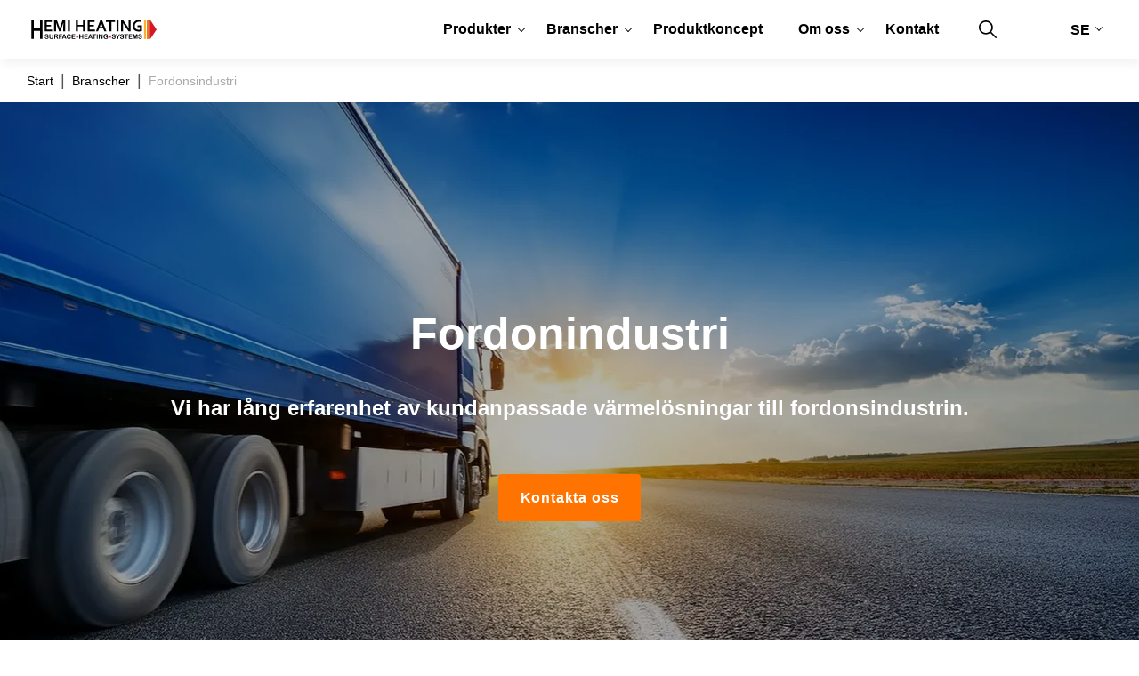

--- FILE ---
content_type: text/html;charset=UTF-8
request_url: https://www.hemiheating.se/se/branscher/fordonsindustri
body_size: 15031
content:
<!DOCTYPE html>
<html lang="sv" class="sv-no-js sv-template-product">
<head>
   <meta charset="UTF-8">
   <script nonce="88a65160-f79e-11f0-b07f-3591411864ec">(function(c){c.add('sv-js');c.remove('sv-no-js');})(document.documentElement.classList)</script>
   <title>Fordonsindustri | Hemiheating</title>
   <link rel="preload" href="/sitevision/system-resource/3dad3175a93443c5dcd1c2da2d1213151fcf04f6a3caecc1f871f0da64632a1c/js/jquery.js" as="script">
   <link rel="preload" href="/sitevision/system-resource/3dad3175a93443c5dcd1c2da2d1213151fcf04f6a3caecc1f871f0da64632a1c/envision/envision.js" as="script">
   <link rel="preload" href="/sitevision/system-resource/3dad3175a93443c5dcd1c2da2d1213151fcf04f6a3caecc1f871f0da64632a1c/js/utils.js" as="script">
   <link rel="preload" href="/sitevision/system-resource/3dad3175a93443c5dcd1c2da2d1213151fcf04f6a3caecc1f871f0da64632a1c/js/portlets.js" as="script">
               <meta name="description" content="">
         <meta name="viewport" content="width=device-width, initial-scale=1, minimum-scale=1, shrink-to-fit=no">
   <meta name="dcterms.identifier" content="https://www.hemiheating.se">
   <meta name="dcterms.language" content="sv">
   <meta name="dcterms.format" content="text/html">
   <meta name="dcterms.type" content="text">
   <link rel="canonical" href="https://www.hemiheating.se/se/branscher/fordonsindustri">
   <link rel="stylesheet" type="text/css" href="/2.22b40b2f1795dc86c2b2987/1768609081527/sitevision-spacing.css">
   
      <link rel="stylesheet" type="text/css" href="/2.22b40b2f1795dc86c2b2987/auto/1765967036695/SiteVision.css">
      <link rel="stylesheet" type="text/css" href="/2.22b40b2f1795dc86c2b2987/0/8588/print/SiteVision.css">
   <link rel="stylesheet" type="text/css" href="/sitevision/system-resource/3dad3175a93443c5dcd1c2da2d1213151fcf04f6a3caecc1f871f0da64632a1c/css/portlets.css">
   <link rel="stylesheet" type="text/css" href="/sitevision/system-resource/3dad3175a93443c5dcd1c2da2d1213151fcf04f6a3caecc1f871f0da64632a1c/envision/envision.css">

      <link rel="stylesheet" type="text/css" href="https://fonts.bunny.net/css2?family=Raleway:wght@400;600&display=swap">
      <link rel="stylesheet" type="text/css" href="https://cdn.jsdelivr.net/npm/uikit@3.5.9/dist/css/uikit.min.css">
      <link rel="stylesheet" type="text/css" href="/2.22b40b2f1795dc86c2b2987/91.22b40b2f1795dc86c2b2b83/1768612917850/0/sv-template-asset.css">
         <link rel="stylesheet" type="text/css" href="/webapp-resource/4.7b9cca871795dc7197d3942/360.22b40b2f1795dc86c2b2995/1600676663379/webapp-assets.css">
      <link rel="stylesheet" type="text/css" href="/webapp-resource/4.7b9cca871795dc7197d3942/360.10b31d9717b41eb10cd276/1629274674641/webapp-assets.css">
      <script nonce="88a65160-f79e-11f0-b07f-3591411864ec">!function(t,e){t=t||"docReady",e=e||window;var n=[],o=!1,c=!1;function d(){if(!o){o=!0;for(var t=0;t<n.length;t++)try{n[t].fn.call(window,n[t].ctx)}catch(t){console&&console.error(t)}n=[]}}function a(){"complete"===document.readyState&&d()}e[t]=function(t,e){if("function"!=typeof t)throw new TypeError("callback for docReady(fn) must be a function");o?setTimeout(function(){t(e)},1):(n.push({fn:t,ctx:e}),"complete"===document.readyState?setTimeout(d,1):c||(document.addEventListener?(document.addEventListener("DOMContentLoaded",d,!1),window.addEventListener("load",d,!1)):(document.attachEvent("onreadystatechange",a),window.attachEvent("onload",d)),c=!0))}}("svDocReady",window);</script>
   <link rel="alternate" href="https://www.hemiheating.se/en/industries/automotive-industry" hreflang="en">
   <link rel="alternate" href="https://www.hemiheating.se/se/branscher/fordonsindustri" hreflang="sv-SE">
   <link rel="shortcut icon" href="/favicon.ico" type="image/x-icon" />
<link rel="icon" type="image/png" sizes="30x30" href="/images/18.1e6c4bdd195ce99aa761336/1744188654350/favicon.png">
   <script>
    var head = document.getElementsByTagName('HEAD')[0];
    var link = document.createElement('script');
    link.src = '/download/18.27db44e31727359e8b7560ab/1600340580406/script.js';
    head.appendChild(link);
</script>

<script>
    var head = document.getElementsByTagName('HEAD')[0];
    var link = document.createElement('link');
    link.rel = 'stylesheet';
    link.type = 'text/css';
    link.href = '/download/18.27db44e31727359e8b7560aa/1600340573434/style.css';
    head.appendChild(link);
</script>
   <meta name="google-site-verification" content="ZJhi2RCIZrjaICcn38Jh98XHTN0zjlikJiEUFimrsjg" />
<meta name="google-site-verification" content="lEHZ36cz43L3yh_EA20slA98SD_N12pb94OrbgeosJs" />
   <script>
    window.dataLayer = window.dataLayer || [];
    function gtag() {
        dataLayer.push(arguments);
    }
    gtag("consent", "default", {
        ad_storage: "denied",
        ad_user_data: "denied", 
        ad_personalization: "denied",
        analytics_storage: "denied",
        functionality_storage: "denied",
        personalization_storage: "denied",
        security_storage: "granted",
        wait_for_update: 2000,
    });
    gtag("set", "ads_data_redaction", true);
    gtag("set", "url_passthrough", true);
</script> 
<!-- Google Tag Manager -->
<script>(function(w,d,s,l,i){w[l]=w[l]||[];w[l].push({'gtm.start':
new Date().getTime(),event:'gtm.js'});var f=d.getElementsByTagName(s)[0],
j=d.createElement(s),dl=l!='dataLayer'?'&l='+l:'';j.async=true;j.src=
'https://www.googletagmanager.com/gtm.js?id='+i+dl;f.parentNode.insertBefore(j,f);
})(window,document,'script','dataLayer','GTM-NTHK6P8S');</script>
<!-- End Google Tag Manager -->
   <!-- Start cookieyes banner --> <script id="cookieyes" type="text/javascript" src="https://cdn-cookieyes.com/client_data/a56d37159510de5552565f3d47d1b4ac/script.js"></script> <!-- End cookieyes banner -->
                                                                                          <meta property="og:image" content="https://www.hemiheating.se/images/18.1e6c4bdd195ce99aa761342/1744189424367/logo-hemiheating.jpg" />
               <meta property="og:image:width" content="200" />
                     <meta property="og:image:height" content="200" />
                                                                                 <meta name="twitter:card" content="summary" />
<meta property="og:url" content="https://www.hemiheating.se/se/branscher/fordonsindustri" />
<meta property="og:type" content="website" />
   <script src="https://analytics.ahrefs.com/analytics.js" data-key="4JEus5V6x//cuSY4UYQTcw" async></script>
   <link rel="icon" type="image/png" href="/images/18.76995de619aefaa58183ad/1765269708170/favicon-96x96.png" sizes="96x96" />
<link rel="icon" type="image/svg+xml" href="/images/18.76995de619aefaa58183af/1765269708383/favicon.svg" />
<link rel="shortcut icon" href="/images/18.76995de619aefaa58183ae/1765269708272/favicon.ico" />
<link rel="apple-touch-icon" sizes="180x180" href="/images/18.76995de619aefaa58183ac/1765269708053/apple-touch-icon.png" />
<meta name="apple-mobile-web-app-title" content="Hemiheating" />
   

   <script nonce="88a65160-f79e-11f0-b07f-3591411864ec">
      window.sv = window.sv || {};
      sv.UNSAFE_MAY_CHANGE_AT_ANY_GIVEN_TIME_webAppExternals = {};
      sv.PageContext = {
      pageId: '4.7b9cca871795dc7197d3942',
      siteId: '2.22b40b2f1795dc86c2b2987',
      userIdentityId: '',
      userIdentityReadTimeout: 0,
      userLocale: 'sv_SE',
      dev: false,
      csrfToken: '',
      html5: true,
      useServerSideEvents: false,
      nodeIsReadOnly: false
      };
   </script>
      <script nonce="88a65160-f79e-11f0-b07f-3591411864ec">!function(){"use strict";var t,n={},e={},i={};function r(t){return n[t]=n[t]||{instances:[],modules:{},bundle:{}},n[t]}document.querySelector("html").classList.add("js");var s={registerBootstrapData:function(t,n,i,r,s){var a,o=e[t];o||(o=e[t]={}),(a=o[i])||(a=o[i]={}),a[n]={subComponents:r,options:s}},registerInitialState:function(t,n){i[t]=n},registerApp:function(n){var e=n.applicationId,i=r(e);if(t){var s={};s[e]=i,s[e].instances=[n],t.start(s)}else i.instances.push(n)},registerModule:function(t){r(t.applicationId).modules[t.path]=t},registerBundle:function(t){r(t.applicationId).bundle=t.bundle},getRegistry:function(){return n},setAppStarter:function(n){t=n},getBootstrapData:function(t){return e[t]},getInitialState:function(t){return i[t]}};window.AppRegistry=s}();</script>
</head>
<body class=" sv-responsive  env-m-around--0">
<div  id="svid10_22b40b2f1795dc86c2b2ba4" class="sv-layout page-container"><div id="svid94_22b40b2f1795dc86c2b2a3b"><div class="sv-vertical sv-layout page-container sv-skip-spacer sv-template-layout" id="svid10_22b40b2f1795dc86c2b2b9e"><main class="sv-vertical sv-layout main sv-skip-spacer sv-template-layout" id="svid10_22b40b2f1795dc86c2b2c6a"><div id="svid94_22b40b2f1795dc86c2b2bc9"><div class="sv-vertical sv-layout main-content sv-skip-spacer sv-template-layout" id="svid10_22b40b2f1795dc86c2b2c7f"><div class="sv-script-portlet sv-portlet nb-breadcrumbs sv-skip-spacer sv-template-portlet
" id="svid12_7b9cca871795dc7197d23c1"><div id="ScriptBreadcrumbs"><!-- Script - Breadcrumbs --></div>
<div class="nb-breadcrumbs-items">
                                               <span class="nb-breadcrumbs-item">

                            
                <a href="/se" class="nb-breadcrumbs-text nb-breadcrumbs-link">Start</a>
                      </span>
                                         <span class="nb-breadcrumbs-item">

            
                
                    
                    <a href="/se/branscher" class="nb-breadcrumbs-text nb-breadcrumbs-link">Branscher</a> 
                                      </span>
                                         <span class="nb-breadcrumbs-item">

            
                                    <span  class="nb-breadcrumbs-text">Fordonsindustri</span>
                                      </span>
         </div>

	
</div>
<div class="sv-vertical sv-layout sv-template-layout" id="svid10_7b9cca871795dc7197d3bba"><div id="svid94_7b9cca871795dc7197d3bc2" class="pagecontent sv-layout"><div id="hero"><!-- hero --></div><div class="sv-custom-module sv-heroBanner sv-skip-spacer" id="svid12_22b40b2f1795dc86c2b9680"><div id="HeroBanner"><!-- Hero Banner --></div><div class="hero-banner">
<div id="test" class="hero-banner-bg-container hero-banner-has-text">
   
      <img src="/images/18.1b60679619ab98df75d38b/1764152648224/Automotive.webp" srcset="/images/18.1b60679619ab98df75d38b/1764152648224/x160p/Automotive.webp 160w, /images/18.1b60679619ab98df75d38b/1764152648224/x320p/Automotive.webp 320w, /images/18.1b60679619ab98df75d38b/1764152648224/x480p/Automotive.webp 480w, /images/18.1b60679619ab98df75d38b/1764152648224/x640p/Automotive.webp 640w, /images/18.1b60679619ab98df75d38b/1764152648224/x800p/Automotive.webp 800w, /images/18.1b60679619ab98df75d38b/1764152648224/x960p/Automotive.webp 960w, /images/18.1b60679619ab98df75d38b/1764152648224/x1120p/Automotive.webp 1120w, /images/18.1b60679619ab98df75d38b/1764152648224/x1280p/Automotive.webp 1280w, /images/18.1b60679619ab98df75d38b/1764152648224/x1440p/Automotive.webp 1440w, /images/18.1b60679619ab98df75d38b/1764152648224/x1600p/Automotive.webp 1600w, /images/18.1b60679619ab98df75d38b/1764152648224/x1760p/Automotive.webp 1760w, /images/18.1b60679619ab98df75d38b/1764152648224/x1920p/Automotive.webp 1920w, /images/18.1b60679619ab98df75d38b/1764152648224/x2080p/Automotive.webp 2080w, /images/18.1b60679619ab98df75d38b/1764152648224/Automotive.webp 2688w" sizes="100vw" class="sv-noborder" alt="">
   

</div>

<div class="hero-banner-text-container hero-banner-text-position-center-center">
   <div class="hero-banner-text">
      
         <div class="hero-banner-header">Fordonindustri</div>
      
      
         <div class="hero-banner-sub-header">Vi har lång erfarenhet av kundanpassade värmelösningar till fordonsindustrin.</div>
      
      
      
         <div class="hero-banner-cta-container" data-cid="f1269fbe-766d-29e6-36b2-8ecd55ea9a21"><a class="button hero-banner-cta hero-banner-cta-0" href="/se/kontakt" data-cid="37ded291-3bac-bb96-d7ce-e6e4d5ed651c">Kontakta oss</a><script nonce="88a65160-f79e-11f0-b07f-3591411864ec">AppRegistry.registerBootstrapData('12.22b40b2f1795dc86c2b9680','37ded291-3bac-bb96-d7ce-e6e4d5ed651c','Button',[],{"_parentProperty":"buttons"});</script></div><script nonce="88a65160-f79e-11f0-b07f-3591411864ec">AppRegistry.registerBootstrapData('12.22b40b2f1795dc86c2b9680','f1269fbe-766d-29e6-36b2-8ecd55ea9a21','Buttons',["37ded291-3bac-bb96-d7ce-e6e4d5ed651c"],undefined);</script>
      
   </div>
</div>
</div><script nonce="88a65160-f79e-11f0-b07f-3591411864ec">AppRegistry.registerBootstrapData('12.22b40b2f1795dc86c2b9680','f0a6b1f2-df0a-6ba7-6c5d-21619f7240a1','main',["f1269fbe-766d-29e6-36b2-8ecd55ea9a21"],undefined);</script><script nonce="88a65160-f79e-11f0-b07f-3591411864ec">AppRegistry.registerInitialState('12.22b40b2f1795dc86c2b9680',{"title":"Fordonindustri","text":"Vi har lång erfarenhet av kundanpassade värmelösningar till fordonsindustrin.","buttons":[{"text":"Kontakta oss","cta":"/se/kontakt","level":0}],"style":"","height":"","titleTag":"div","test":[{"text":"appData.buttonNameText0"}],"extraTexts":[],"textPosition":"center-center","heroImage":"\u003cimg src=\"/images/18.1b60679619ab98df75d38b/1764152648224/Automotive.webp\" srcset=\"/images/18.1b60679619ab98df75d38b/1764152648224/x160p/Automotive.webp 160w, /images/18.1b60679619ab98df75d38b/1764152648224/x320p/Automotive.webp 320w, /images/18.1b60679619ab98df75d38b/1764152648224/x480p/Automotive.webp 480w, /images/18.1b60679619ab98df75d38b/1764152648224/x640p/Automotive.webp 640w, /images/18.1b60679619ab98df75d38b/1764152648224/x800p/Automotive.webp 800w, /images/18.1b60679619ab98df75d38b/1764152648224/x960p/Automotive.webp 960w, /images/18.1b60679619ab98df75d38b/1764152648224/x1120p/Automotive.webp 1120w, /images/18.1b60679619ab98df75d38b/1764152648224/x1280p/Automotive.webp 1280w, /images/18.1b60679619ab98df75d38b/1764152648224/x1440p/Automotive.webp 1440w, /images/18.1b60679619ab98df75d38b/1764152648224/x1600p/Automotive.webp 1600w, /images/18.1b60679619ab98df75d38b/1764152648224/x1760p/Automotive.webp 1760w, /images/18.1b60679619ab98df75d38b/1764152648224/x1920p/Automotive.webp 1920w, /images/18.1b60679619ab98df75d38b/1764152648224/x2080p/Automotive.webp 2080w, /images/18.1b60679619ab98df75d38b/1764152648224/Automotive.webp 2688w\" sizes=\"100vw\" class=\"sv-noborder\" alt=\"\">","route":"/"});</script>
<script nonce="88a65160-f79e-11f0-b07f-3591411864ec">AppRegistry.registerApp({applicationId:'heroBanner|1.4.0.5',htmlElementId:'svid12_22b40b2f1795dc86c2b9680',route:'/',portletId:'12.22b40b2f1795dc86c2b9680',locale:'sv-SE',defaultLocale:'en',webAppId:'heroBanner',webAppVersion:'1.4.0.5',webAppAopId:'360.22b40b2f1795dc86c2b29a4',webAppImportTime:'1603184904378',requiredLibs:{},childComponentStateExtractionStrategy:'BY_ID'});</script></div>
</div></div>
<div class="sv-vertical sv-layout row-2 sv-template-layout" id="svid10_7b9cca871795dc7197d23cd"><div class="sv-vertical sv-layout column sv-skip-spacer sv-template-layout" id="svid10_7b9cca871795dc7197d23d0"><div id="svid94_7b9cca871795dc7197d3946" class="pagecontent sv-layout"><div id="ProductInfo"><!-- Product Info --></div><div class="sv-text-portlet sv-use-margins sv-skip-spacer" id="svid12_7b9cca871795dc7197d3947"><div id="Header"><!-- Header --></div><div class="sv-text-portlet-content"><h1 class="h1" id="h-Fordonsindustri">Fordonsindustri</h1></div></div>
<div class="sv-text-portlet sv-use-margins" id="svid12_7b9cca871795dc7197d3948"><div id="Text"><!-- Text --></div><div class="sv-text-portlet-content"><h3 class="h3 sv-text-align-left" id="h-Effektivvarmefortestmiljoerochemissionssystem"><strong>Effektiv värme för testmiljöer och emissionssystem</strong></h3><p class="p sv-text-align-left">Inom fordonsindustrin används våra värmejackor för att värma och isolera avgassystem, emissionsutrustning och känsliga instrument. Vi har lång erfarenhet av att leverera kundanpassade lösningar som uppfyller branschens höga krav på prestanda, säkerhet och flexibilitet.</p><p class="p sv-text-align-left">Vi erbjuder även värmejackor för ATEX-klassade motortestceller där explosionssäkerhet och exakt temperaturkontroll är avgörande.</p><p class="p sv-text-align-left"><strong>Fördelar:</strong></p><ul class=" env-text-list p"><li class="sv-text-align-left">Minskar värmeförluster och förbättrar testresultat</li></ul><ul class=" env-text-list p"><li class="sv-text-align-left">Snabb åtkomst för underhåll</li></ul><ul class=" env-text-list p"><li class="sv-text-align-left">Anpassade för komplexa komponenter och miljöer</li></ul></div></div>
<div class="sv-text-portlet sv-use-margins link" id="svid12_7b9cca871795dc7197d3949"><div id="Button"><!-- Button --></div><div class="sv-text-portlet-content"><p class="p"><a href="/se/kontakt">Kontakta oss</a></p></div></div>
</div></div>
<div class="sv-vertical sv-layout columns-4 sv-template-layout" id="svid10_7b9cca871795dc7197d23d1"><div id="svid94_7b9cca871795dc7197d394b" class="pagecontent sv-layout"><div id="ProductImage"><!-- Product Image --></div><div class="sv-image-portlet sv-portlet sv-skip-spacer" id="svid12_7b9cca871795dc7197d394c"><div id="Image"><!-- Image --></div><img alt="" loading="lazy" class="sv-noborder c269"  width="1510" height="1658" srcset="/images/18.1b60679619ab98df75d3b6/1764156966675/x160p/Fordonsindustrin1%20(1).webp 160w, /images/18.1b60679619ab98df75d3b6/1764156966675/x320p/Fordonsindustrin1%20(1).webp 320w, /images/18.1b60679619ab98df75d3b6/1764156966675/x480p/Fordonsindustrin1%20(1).webp 480w, /images/18.1b60679619ab98df75d3b6/1764156966675/x640p/Fordonsindustrin1%20(1).webp 640w, /images/18.1b60679619ab98df75d3b6/1764156966675/x800p/Fordonsindustrin1%20(1).webp 800w, /images/18.1b60679619ab98df75d3b6/1764156966675/x960p/Fordonsindustrin1%20(1).webp 960w, /images/18.1b60679619ab98df75d3b6/1764156966675/x1120p/Fordonsindustrin1%20(1).webp 1120w, /images/18.1b60679619ab98df75d3b6/1764156966675/x1280p/Fordonsindustrin1%20(1).webp 1280w, /images/18.1b60679619ab98df75d3b6/1764156966675/x1440p/Fordonsindustrin1%20(1).webp 1440w, /images/18.1b60679619ab98df75d3b6/1764156966675/Fordonsindustrin1%20(1).webp 1510w" sizes="100vw" src="/images/18.1b60679619ab98df75d3b6/1764156966675/Fordonsindustrin1%20(1).webp"></div>
</div></div>
</div>
<div id="svid94_7b9cca871795dc7197d394d" class="pagecontent sv-layout"><div id="maincontent"><!-- main-content --></div><div class="sv-vertical sv-layout content-list-block sv-skip-spacer" id="svid10_7b9cca871795dc7197d394e"><div class="sv-contentlist-portlet sv-portlet sv-skip-spacer" id="svid12_7b9cca871795dc7197d394f"><div id="Innehallslista"><!-- Innehållslista --></div>

<div class="sv-tab">
   <ul class="sv-nav sv-nav-tabs">
   
      <li  class="sv-active" ><a class="c242" id="sv-tab-svid4_7b9cca871795dc7197d3963" data-toggle="sv-tab" href="#svid4_7b9cca871795dc7197d3963">Applikationer</a></li>
   
      <li ><a class="c242" id="sv-tab-svid4_7b9cca871795dc7197d3957" data-toggle="sv-tab" href="#svid4_7b9cca871795dc7197d3957">Ladda ner</a></li>
      </ul>
   <div class="sv-tab-content">


      <div class="sv-tab-pane  sv-active " id="svid4_7b9cca871795dc7197d3963">
         <div id="svid94_7b9cca871795dc7197d3967" class="pagecontent sv-layout"><div id="maincontent-0"><!-- main-content --></div><div class="sv-text-portlet sv-use-margins sv-skip-spacer" id="svid12_7b9cca871795dc7197d3968"><div id="Text-0"><!-- Text --></div><div class="sv-text-portlet-content"><p class="p">· Emissionsutrustning</p><p class="p">· Avgasrör</p><p class="p">· Bränsleslangar</p><p class="p">· Instrument</p><p class="p">· Motortestceller</p><p class="p">· Filter</p><p class="p">· Tunna gasrör</p></div></div>
</div>
      </div>

      <div class="sv-tab-pane " id="svid4_7b9cca871795dc7197d3957">
         <div id="svid94_7b9cca871795dc7197d395b" class="pagecontent sv-layout"><div id="maincontent-1"><!-- main-content --></div><div class="sv-text-portlet sv-use-margins sv-skip-spacer" id="svid12_7b9cca871795dc7197d395c"><div id="Text-1"><!-- Text --></div><div class="sv-text-portlet-content"><p class="p"><a href="/download/18.22b40b2f1795dc86c2b7aa7/1622463114592/Product-sheet_Automotive-Industry_EN-Rev-1.01-5.pdf" rel="external">Fordonsindustri (EN)<span class="env-assistive-text"> pdf, 693 kB.</span></a></p></div></div>
</div>
      </div>

   </div>
</div>
</div>
</div>
<div class="sv-vertical sv-layout product-multi-list sv-template-layout" id="svid10_7b9cca871795dc7197d3950"><div class="sv-text-portlet sv-use-margins sv-skip-spacer sv-template-portlet
" id="svid12_7b9cca871795dc7197d3951"><div id="Text41"><!-- Text 41 --></div><div class="sv-text-portlet-content"><h2 class="h2" id="h-Brancher">Brancher</h2></div></div>
<div class="sv-custom-module sv-multiList sv-template-portlet
" id="svid12_7b9cca871795dc7197d3952"><div id="MultiList"><!-- Multi List --></div><div data-cid="08bb6b51-fed8-b45f-db82-6ae86003b59e"><div class="multi-list multi-list--has-4-columns multi-list--has-image-orientation-landscape">


<div class="multi-list-items" data-cid="296f8ed7-0c5b-af55-9389-4639ee2b3c51"><div class="multi-list-item multi-list-item-lazy-load-img multi-list-item--is-visible" data-cid="7bf7a275-9659-dd61-8200-b5bf7360c029"><a href='/se/branscher/ald' class="multi-list-item-content">
    
        <div class="multi-list-item__figure">
            <div class="multi-list-item__figure-content">
                
                    <img class='sv-noborder' loading='lazy' srcset='/images/18.18995ace19ae71b9979157/1764942299300/x320p/ALD%20(1).webp 320w,/images/18.18995ace19ae71b9979157/1764942299300/x480p/ALD%20(1).webp 480w,/images/18.18995ace19ae71b9979157/1764942299300/x640p/ALD%20(1).webp 640w,/images/18.18995ace19ae71b9979157/1764942299300/x800p/ALD%20(1).webp 800w,/images/18.18995ace19ae71b9979157/1764942299300/x1120p/ALD%20(1).webp 1120w,/images/18.18995ace19ae71b9979157/1764942299300/x1280p/ALD%20(1).webp 1280w,/images/18.18995ace19ae71b9979157/1764942299300/ALD%20(1).webp' src='/images/18.18995ace19ae71b9979157/1764942299300/ALD%20(1).webp' alt=''sizes='(min-width: 1600px) 30vw, (min-width: 1200px) 35vw, (min-width: 800px) 45vw, (min-width: 600px) 55vw, 100vw'>
                
            </div>
        </div>
    

    <div class="multi-list-item__details">
        <h2 class="multi-list-item__header">ALD</h2>
        
        
        
        

        
            
        
            
        
            
        
         

    </div>
</a></div><script nonce="88a65160-f79e-11f0-b07f-3591411864ec">AppRegistry.registerBootstrapData('12.7b9cca871795dc7197d3952','7bf7a275-9659-dd61-8200-b5bf7360c029','Item',[],{"columns":"4","legacy":null,"htag":"h2","customSizes":"","_parentProperty":"contents"});</script><div class="multi-list-item multi-list-item-lazy-load-img multi-list-item--is-visible" data-cid="952e7744-c47a-feec-246b-6d9c1e086770"><a href='/se/branscher/fordonsindustri' class="multi-list-item-content">
    
        <div class="multi-list-item__figure">
            <div class="multi-list-item__figure-content">
                
                    <img class='sv-noborder' loading='lazy' srcset='/images/18.1b60679619ab98df75d3b6/1764156966675/x320p/Fordonsindustrin1%20(1).webp 320w,/images/18.1b60679619ab98df75d3b6/1764156966675/x480p/Fordonsindustrin1%20(1).webp 480w,/images/18.1b60679619ab98df75d3b6/1764156966675/x640p/Fordonsindustrin1%20(1).webp 640w,/images/18.1b60679619ab98df75d3b6/1764156966675/x800p/Fordonsindustrin1%20(1).webp 800w,/images/18.1b60679619ab98df75d3b6/1764156966675/x1120p/Fordonsindustrin1%20(1).webp 1120w,/images/18.1b60679619ab98df75d3b6/1764156966675/x1280p/Fordonsindustrin1%20(1).webp 1280w,/images/18.1b60679619ab98df75d3b6/1764156966675/Fordonsindustrin1%20(1).webp' src='/images/18.1b60679619ab98df75d3b6/1764156966675/Fordonsindustrin1%20(1).webp' alt=''sizes='(min-width: 1600px) 30vw, (min-width: 1200px) 35vw, (min-width: 800px) 45vw, (min-width: 600px) 55vw, 100vw'>
                
            </div>
        </div>
    

    <div class="multi-list-item__details">
        <h2 class="multi-list-item__header">Fordonsindustri</h2>
        
        
        
        

        
            
        
            
        
            
        
         

    </div>
</a></div><script nonce="88a65160-f79e-11f0-b07f-3591411864ec">AppRegistry.registerBootstrapData('12.7b9cca871795dc7197d3952','952e7744-c47a-feec-246b-6d9c1e086770','Item',[],{"columns":"4","legacy":null,"htag":"h2","customSizes":"","_parentProperty":"contents"});</script><div class="multi-list-item multi-list-item-lazy-load-img multi-list-item--is-visible" data-cid="6bfc44d1-9c1d-7e51-cd04-19f0cd494adf"><a href='/se/branscher/forskning-och-utveckling' class="multi-list-item-content">
    
        <div class="multi-list-item__figure">
            <div class="multi-list-item__figure-content">
                
                    <img class='sv-noborder' loading='lazy' srcset='/images/18.1b60679619ab98df75d33e/1764156098812/x320p/Forskning.webp 320w,/images/18.1b60679619ab98df75d33e/1764156098812/x480p/Forskning.webp 480w,/images/18.1b60679619ab98df75d33e/1764156098812/x640p/Forskning.webp 640w,/images/18.1b60679619ab98df75d33e/1764156098812/x800p/Forskning.webp 800w,/images/18.1b60679619ab98df75d33e/1764156098812/x1120p/Forskning.webp 1120w,/images/18.1b60679619ab98df75d33e/1764156098812/x1280p/Forskning.webp 1280w,/images/18.1b60679619ab98df75d33e/1764156098812/Forskning.webp' src='/images/18.1b60679619ab98df75d33e/1764156098812/Forskning.webp' alt=''sizes='(min-width: 1600px) 30vw, (min-width: 1200px) 35vw, (min-width: 800px) 45vw, (min-width: 600px) 55vw, 100vw'>
                
            </div>
        </div>
    

    <div class="multi-list-item__details">
        <h2 class="multi-list-item__header">Forskning & Utveckling</h2>
        
        
        
        

        
            
        
            
        
            
        
         

    </div>
</a></div><script nonce="88a65160-f79e-11f0-b07f-3591411864ec">AppRegistry.registerBootstrapData('12.7b9cca871795dc7197d3952','6bfc44d1-9c1d-7e51-cd04-19f0cd494adf','Item',[],{"columns":"4","legacy":null,"htag":"h2","customSizes":"","_parentProperty":"contents"});</script><div class="multi-list-item multi-list-item-lazy-load-img multi-list-item--is-visible" data-cid="d0160dc5-1263-e000-a811-e7cd63915367"><a href='/se/branscher/gasdistribution' class="multi-list-item-content">
    
        <div class="multi-list-item__figure">
            <div class="multi-list-item__figure-content">
                
                    <img class='sv-noborder' loading='lazy' srcset='/images/18.1b60679619ab98df75d3b9/1764156988724/x320p/gasdistribution%20(2).webp 320w,/images/18.1b60679619ab98df75d3b9/1764156988724/x480p/gasdistribution%20(2).webp 480w,/images/18.1b60679619ab98df75d3b9/1764156988724/x640p/gasdistribution%20(2).webp 640w,/images/18.1b60679619ab98df75d3b9/1764156988724/x800p/gasdistribution%20(2).webp 800w,/images/18.1b60679619ab98df75d3b9/1764156988724/x1120p/gasdistribution%20(2).webp 1120w,/images/18.1b60679619ab98df75d3b9/1764156988724/x1280p/gasdistribution%20(2).webp 1280w,/images/18.1b60679619ab98df75d3b9/1764156988724/gasdistribution%20(2).webp' src='/images/18.1b60679619ab98df75d3b9/1764156988724/gasdistribution%20(2).webp' alt=''sizes='(min-width: 1600px) 30vw, (min-width: 1200px) 35vw, (min-width: 800px) 45vw, (min-width: 600px) 55vw, 100vw'>
                
            </div>
        </div>
    

    <div class="multi-list-item__details">
        <h2 class="multi-list-item__header">Gasdistribution</h2>
        
        
        
        

        
            
        
            
        
            
        
         

    </div>
</a></div><script nonce="88a65160-f79e-11f0-b07f-3591411864ec">AppRegistry.registerBootstrapData('12.7b9cca871795dc7197d3952','d0160dc5-1263-e000-a811-e7cd63915367','Item',[],{"columns":"4","legacy":null,"htag":"h2","customSizes":"","_parentProperty":"contents"});</script><div class="multi-list-item multi-list-item-lazy-load-img multi-list-item--is-visible" data-cid="b14a335c-ac43-379b-5212-8bcc7f4e7995"><a href='/se/branscher/halvledare---solceller' class="multi-list-item-content">
    
        <div class="multi-list-item__figure">
            <div class="multi-list-item__figure-content">
                
                    <img class='sv-noborder' loading='lazy' srcset='/images/18.1b60679619ab98df75d3bf/1764157213755/x320p/Halvledare.webp 320w,/images/18.1b60679619ab98df75d3bf/1764157213755/x480p/Halvledare.webp 480w,/images/18.1b60679619ab98df75d3bf/1764157213755/x640p/Halvledare.webp 640w,/images/18.1b60679619ab98df75d3bf/1764157213755/x800p/Halvledare.webp 800w,/images/18.1b60679619ab98df75d3bf/1764157213755/x1120p/Halvledare.webp 1120w,/images/18.1b60679619ab98df75d3bf/1764157213755/x1280p/Halvledare.webp 1280w,/images/18.1b60679619ab98df75d3bf/1764157213755/Halvledare.webp' src='/images/18.1b60679619ab98df75d3bf/1764157213755/Halvledare.webp' alt=''sizes='(min-width: 1600px) 30vw, (min-width: 1200px) 35vw, (min-width: 800px) 45vw, (min-width: 600px) 55vw, 100vw'>
                
            </div>
        </div>
    

    <div class="multi-list-item__details">
        <h2 class="multi-list-item__header">Halvledare / Solceller</h2>
        
        
        
        

        
            
        
            
        
            
        
         

    </div>
</a></div><script nonce="88a65160-f79e-11f0-b07f-3591411864ec">AppRegistry.registerBootstrapData('12.7b9cca871795dc7197d3952','b14a335c-ac43-379b-5212-8bcc7f4e7995','Item',[],{"columns":"4","legacy":null,"htag":"h2","customSizes":"","_parentProperty":"contents"});</script><div class="multi-list-item multi-list-item-lazy-load-img multi-list-item--is-visible" data-cid="bcb357a7-1819-5184-94b1-25b75b7eaebc"><a href='/se/branscher/hogspanning' class="multi-list-item-content">
    
        <div class="multi-list-item__figure">
            <div class="multi-list-item__figure-content">
                
                    <img class='sv-noborder' loading='lazy' srcset='/images/18.1b60679619ab98df75d3af/1764156567392/x320p/Kabelr%C3%A4tning.webp 320w,/images/18.1b60679619ab98df75d3af/1764156567392/x480p/Kabelr%C3%A4tning.webp 480w,/images/18.1b60679619ab98df75d3af/1764156567392/x640p/Kabelr%C3%A4tning.webp 640w,/images/18.1b60679619ab98df75d3af/1764156567392/x800p/Kabelr%C3%A4tning.webp 800w,/images/18.1b60679619ab98df75d3af/1764156567392/x1120p/Kabelr%C3%A4tning.webp 1120w,/images/18.1b60679619ab98df75d3af/1764156567392/x1280p/Kabelr%C3%A4tning.webp 1280w,/images/18.1b60679619ab98df75d3af/1764156567392/Kabelr%C3%A4tning.webp' src='/images/18.1b60679619ab98df75d3af/1764156567392/Kabelr%C3%A4tning.webp' alt=''sizes='(min-width: 1600px) 30vw, (min-width: 1200px) 35vw, (min-width: 800px) 45vw, (min-width: 600px) 55vw, 100vw'>
                
            </div>
        </div>
    

    <div class="multi-list-item__details">
        <h2 class="multi-list-item__header">Högspänning</h2>
        
        
        
        

        
            
        
            
        
            
        
         

    </div>
</a></div><script nonce="88a65160-f79e-11f0-b07f-3591411864ec">AppRegistry.registerBootstrapData('12.7b9cca871795dc7197d3952','bcb357a7-1819-5184-94b1-25b75b7eaebc','Item',[],{"columns":"4","legacy":null,"htag":"h2","customSizes":"","_parentProperty":"contents"});</script><div class="multi-list-item multi-list-item-lazy-load-img multi-list-item--is-visible" data-cid="4265ae4c-04ce-2162-5597-7148769b8775"><a href='/se/branscher/processindustri' class="multi-list-item-content">
    
        <div class="multi-list-item__figure">
            <div class="multi-list-item__figure-content">
                
                    <img class='sv-noborder' loading='lazy' srcset='/images/18.1b60679619ab98df75d3b3/1764156941556/x320p/Processindustri.webp 320w,/images/18.1b60679619ab98df75d3b3/1764156941556/x480p/Processindustri.webp 480w,/images/18.1b60679619ab98df75d3b3/1764156941556/x640p/Processindustri.webp 640w,/images/18.1b60679619ab98df75d3b3/1764156941556/x800p/Processindustri.webp 800w,/images/18.1b60679619ab98df75d3b3/1764156941556/x1120p/Processindustri.webp 1120w,/images/18.1b60679619ab98df75d3b3/1764156941556/x1280p/Processindustri.webp 1280w,/images/18.1b60679619ab98df75d3b3/1764156941556/Processindustri.webp' src='/images/18.1b60679619ab98df75d3b3/1764156941556/Processindustri.webp' alt=''sizes='(min-width: 1600px) 30vw, (min-width: 1200px) 35vw, (min-width: 800px) 45vw, (min-width: 600px) 55vw, 100vw'>
                
            </div>
        </div>
    

    <div class="multi-list-item__details">
        <h2 class="multi-list-item__header">Processindustri</h2>
        
        
        
        

        
            
        
            
        
            
        
         

    </div>
</a></div><script nonce="88a65160-f79e-11f0-b07f-3591411864ec">AppRegistry.registerBootstrapData('12.7b9cca871795dc7197d3952','4265ae4c-04ce-2162-5597-7148769b8775','Item',[],{"columns":"4","legacy":null,"htag":"h2","customSizes":"","_parentProperty":"contents"});</script><div class="multi-list-item multi-list-item-lazy-load-img multi-list-item--is-visible" data-cid="c54be390-d39f-262f-54bf-dd9d95b40f15"><a href='/se/branscher/restgashantering' class="multi-list-item-content">
    
        <div class="multi-list-item__figure">
            <div class="multi-list-item__figure-content">
                
                    <img class='sv-noborder' loading='lazy' srcset='/images/18.1b60679619ab98df75d3bc/1764157011636/x320p/Restgashantering.webp 320w,/images/18.1b60679619ab98df75d3bc/1764157011636/x480p/Restgashantering.webp 480w,/images/18.1b60679619ab98df75d3bc/1764157011636/x640p/Restgashantering.webp 640w,/images/18.1b60679619ab98df75d3bc/1764157011636/x800p/Restgashantering.webp 800w,/images/18.1b60679619ab98df75d3bc/1764157011636/x1120p/Restgashantering.webp 1120w,/images/18.1b60679619ab98df75d3bc/1764157011636/x1280p/Restgashantering.webp 1280w,/images/18.1b60679619ab98df75d3bc/1764157011636/Restgashantering.webp' src='/images/18.1b60679619ab98df75d3bc/1764157011636/Restgashantering.webp' alt=''sizes='(min-width: 1600px) 30vw, (min-width: 1200px) 35vw, (min-width: 800px) 45vw, (min-width: 600px) 55vw, 100vw'>
                
            </div>
        </div>
    

    <div class="multi-list-item__details">
        <h2 class="multi-list-item__header">Restgashantering</h2>
        
        
        
        

        
            
        
            
        
            
        
         

    </div>
</a></div><script nonce="88a65160-f79e-11f0-b07f-3591411864ec">AppRegistry.registerBootstrapData('12.7b9cca871795dc7197d3952','c54be390-d39f-262f-54bf-dd9d95b40f15','Item',[],{"columns":"4","legacy":null,"htag":"h2","customSizes":"","_parentProperty":"contents"});</script></div><script nonce="88a65160-f79e-11f0-b07f-3591411864ec">AppRegistry.registerBootstrapData('12.7b9cca871795dc7197d3952','296f8ed7-0c5b-af55-9389-4639ee2b3c51','Items',["7bf7a275-9659-dd61-8200-b5bf7360c029","952e7744-c47a-feec-246b-6d9c1e086770","6bfc44d1-9c1d-7e51-cd04-19f0cd494adf","d0160dc5-1263-e000-a811-e7cd63915367","b14a335c-ac43-379b-5212-8bcc7f4e7995","bcb357a7-1819-5184-94b1-25b75b7eaebc","4265ae4c-04ce-2162-5597-7148769b8775","c54be390-d39f-262f-54bf-dd9d95b40f15"],undefined);</script>
</div>




 
</div><script nonce="88a65160-f79e-11f0-b07f-3591411864ec">AppRegistry.registerBootstrapData('12.7b9cca871795dc7197d3952','08bb6b51-fed8-b45f-db82-6ae86003b59e','main',["296f8ed7-0c5b-af55-9389-4639ee2b3c51"],undefined);</script><script nonce="88a65160-f79e-11f0-b07f-3591411864ec">AppRegistry.registerInitialState('12.7b9cca871795dc7197d3952',{"filter":"No","onlyOneTag":null,"columns":"4","useLandscape":true,"resizeImages":null,"imageRatio":null,"htag":"h2","fontStyle":"","useEllipsis":"no","customSizes":"","layout":"default","enableSlideshow":null,"maxVisibleSlides":3,"isMobileDevice":false,"legacy":null,"host":"www.hemiheating.se","prot":"https","uniqueTags":[],"qTags":[],"contents":[{"extraIcons":[],"customClasses":[],"image":{"head":"18.18995ace19ae71b9979157/1764942299300/","tail":"ALD%20(1).webp","alt":"","width":1510},"tagName":[],"header":"ALD","textEntries":[],"metaTextEntry":"","listEntries":[],"entries":{"urlEntries":[],"telEntries":[],"mailEntries":[]},"hasContactInfo":false,"url":"/se/branscher/ald","isVisible":true,"sortBy":"ald","publishDate":"","filters":[]},{"extraIcons":[],"customClasses":[],"image":{"head":"18.1b60679619ab98df75d3b6/1764156966675/","tail":"Fordonsindustrin1%20(1).webp","alt":"","width":1510},"tagName":[],"header":"Fordonsindustri","textEntries":[],"metaTextEntry":"","listEntries":[],"entries":{"urlEntries":[],"telEntries":[],"mailEntries":[]},"hasContactInfo":false,"url":"/se/branscher/fordonsindustri","isVisible":true,"sortBy":"fordonsindustri","publishDate":"","filters":[]},{"extraIcons":[],"customClasses":[],"image":{"head":"18.1b60679619ab98df75d33e/1764156098812/","tail":"Forskning.webp","alt":"","width":1510},"tagName":[],"header":"Forskning & Utveckling","textEntries":[],"metaTextEntry":"","listEntries":[],"entries":{"urlEntries":[],"telEntries":[],"mailEntries":[]},"hasContactInfo":false,"url":"/se/branscher/forskning-och-utveckling","isVisible":true,"sortBy":"forskning & utveckling","publishDate":"","filters":[]},{"extraIcons":[],"customClasses":[],"image":{"head":"18.1b60679619ab98df75d3b9/1764156988724/","tail":"gasdistribution%20(2).webp","alt":"","width":1510},"tagName":[],"header":"Gasdistribution","textEntries":[],"metaTextEntry":"","listEntries":[],"entries":{"urlEntries":[],"telEntries":[],"mailEntries":[]},"hasContactInfo":false,"url":"/se/branscher/gasdistribution","isVisible":true,"sortBy":"gasdistribution","publishDate":"","filters":[]},{"extraIcons":[],"customClasses":[],"image":{"head":"18.1b60679619ab98df75d3bf/1764157213755/","tail":"Halvledare.webp","alt":"","width":1510},"tagName":[],"header":"Halvledare / Solceller","textEntries":[],"metaTextEntry":"","listEntries":[],"entries":{"urlEntries":[],"telEntries":[],"mailEntries":[]},"hasContactInfo":false,"url":"/se/branscher/halvledare---solceller","isVisible":true,"sortBy":"halvledare / solceller","publishDate":"","filters":[]},{"extraIcons":[],"customClasses":[],"image":{"head":"18.1b60679619ab98df75d3af/1764156567392/","tail":"Kabelr%C3%A4tning.webp","alt":"","width":1510},"tagName":[],"header":"Högspänning","textEntries":[],"metaTextEntry":"","listEntries":[],"entries":{"urlEntries":[],"telEntries":[],"mailEntries":[]},"hasContactInfo":false,"url":"/se/branscher/hogspanning","isVisible":true,"sortBy":"högspänning","publishDate":"","filters":[]},{"extraIcons":[],"customClasses":[],"image":{"head":"18.1b60679619ab98df75d3b3/1764156941556/","tail":"Processindustri.webp","alt":"","width":1510},"tagName":[],"header":"Processindustri","textEntries":[],"metaTextEntry":"","listEntries":[],"entries":{"urlEntries":[],"telEntries":[],"mailEntries":[]},"hasContactInfo":false,"url":"/se/branscher/processindustri","isVisible":true,"sortBy":"processindustri","publishDate":"","filters":[]},{"extraIcons":[],"customClasses":[],"image":{"head":"18.1b60679619ab98df75d3bc/1764157011636/","tail":"Restgashantering.webp","alt":"","width":1510},"tagName":[],"header":"Restgashantering","textEntries":[],"metaTextEntry":"","listEntries":[],"entries":{"urlEntries":[],"telEntries":[],"mailEntries":[]},"hasContactInfo":false,"url":"/se/branscher/restgashantering","isVisible":true,"sortBy":"restgashantering","publishDate":"","filters":[]}],"route":"/"});</script>
<script nonce="88a65160-f79e-11f0-b07f-3591411864ec">AppRegistry.registerApp({applicationId:'multiList|1.8.0',htmlElementId:'svid12_7b9cca871795dc7197d3952',route:'/',portletId:'12.7b9cca871795dc7197d3952',locale:'sv-SE',defaultLocale:'en',webAppId:'multiList',webAppVersion:'1.8.0',webAppAopId:'360.3052f8ad17c32e64de1373',webAppImportTime:'1632983672277',requiredLibs:{},childComponentStateExtractionStrategy:'BY_ID'});</script></div>
</div>
</div></div>
</div></main>
<footer class="sv-vertical sv-layout site-footer sv-template-layout" id="svid10_22b40b2f1795dc86c2b2c52"><div class="sv-vertical sv-layout site-footer-content sv-skip-spacer sv-template-layout" id="svid10_22b40b2f1795dc86c2b2cc0"><div class="sv-vertical sv-layout columns-4 columns sv-skip-spacer sv-template-layout" id="svid10_22b40b2f1795dc86c2b2cdc"><div class="sv-vertical sv-layout column sv-skip-spacer sv-template-layout" id="svid10_22b40b2f1795dc86c2b2cf2"><div class="sv-vertical sv-layout sv-skip-spacer sv-template-layout" id="svid93_5d1e359e17b41ed1e3c467"><div class="sv-text-portlet sv-use-margins sv-skip-spacer sv-template-portlet
" id="svid12_7b9cca871795dc7197d199a"><div id="Text-2"><!-- Text --></div><div class="sv-text-portlet-content"><h2 class="h2" id="h-Lankar">Länkar</h2></div></div>
<div class="sv-jcrmenu-portlet sv-portlet sv-template-portlet
" id="svid12_7b9cca871795dc7197d1993"><div id="Menu"><!-- Menu --></div>                  
         
                     
      
                        
      <ul class="sv-defaultlist">
                           
                           
               
                                       <li class="env-d--inline">
                        <a href="/se/kontakt" class="p c237" >Kontakt</a></li>
                                    
                           
               
                                       <li class="env-d--inline">
                        <a href="https://www.linkedin.com/company/hemi-heating-ab/" class="p c237"  rel="external">LinkedIn<span class="env-assistive-text"> Länk till annan webbplats, öppnas i nytt fönster.</span></a></li>
                                    
                           
               
                                       <li class="env-d--inline">
                        <a href="/se/om-oss/ladda-ner" class="p c237" >Ladda ner</a></li>
                     </ul>
   </div>
</div>
</div>
<div class="sv-vertical sv-layout column sv-template-layout" id="svid10_22b40b2f1795dc86c2b2cf3"><div class="sv-vertical sv-layout sv-skip-spacer sv-template-layout" id="svid93_76995de619aefaa58183ba"><div class="sv-linked-portlet sv-text-portlet sv-use-margins sv-skip-spacer sv-template-portlet
" id="svid12_76995de619aefaa58184b5"><div id="Linkedportlet"><!-- Linked portlet --></div><div class="sv-text-portlet-content"><h2 class="h2" id="h-sv-default-anchor"> </h2><p class="p"><br></p></div></div>
</div>
</div>
<div class="sv-vertical sv-layout column sv-template-layout" id="svid10_22b40b2f1795dc86c2b2cf5"><div class="sv-vertical sv-layout sv-skip-spacer sv-template-layout" id="svid93_76995de619aefaa58183bc"><div class="sv-linked-portlet sv-text-portlet sv-use-margins sv-skip-spacer sv-template-portlet
" id="svid12_76995de619aefaa58184b6"><div id="Linkedportlet-0"><!-- Linked portlet --></div><div class="sv-text-portlet-content"><h2 class="h2" id="h-sv-default-anchor-0"> </h2><p class="p"><br></p></div></div>
</div>
</div>
<div class="sv-vertical sv-layout column sv-template-layout" id="svid10_22b40b2f1795dc86c2b2cf4"><div class="sv-linked-portlet sv-text-portlet sv-use-margins sv-skip-spacer sv-template-portlet
" id="svid12_22b40b2f1795dc86c2b2ad1"><div id="Linkedportlet3"><!-- Linked portlet 3 --></div><div class="sv-text-portlet-content"><h2 class="h2" id="h-46855423250"><a href="tel:+46855423250">+46 8 554 23 250</a><br><a href="/cdn-cgi/l/email-protection#cca5a2aaa38ca4a9a1a5a4a9adb8a5a2abe2bfa9"><span class="__cf_email__" data-cfemail="f69f989099b69e939b9f9e9397829f9891d88593">[email&#160;protected]</span></a></h2></div></div>
<div class="sv-linked-portlet sv-text-portlet sv-use-margins sv-template-portlet
" id="svid12_7b9cca871795dc7197d1999"><div id="Copy1ofLinkedportlet3"><!-- Copy (1) of Linked portlet 3 --></div><div class="sv-text-portlet-content"><p class="p">Hemi Heating AB</p><p class="p">Box 2077</p><p class="p">SE-151 02 Södertälje, Sweden</p><p class="p">VAT no: SE-556420758601</p></div></div>
<div class="sv-image-portlet sv-portlet sv-template-portlet
" id="svid12_76995de619aefaa58184b0"><div id="Image-0"><!-- Image --></div><img alt="Part of NIBE group" class="sv-noborder sv-svg c281"  width="989" height="60" src="/images/18.76995de619aefaa58184af/1765281173633/part-of-nibe-group-white.svg"></div>
</div>
</div>
</div>
</footer>
<header class="sv-vertical sv-layout site-header sv-template-layout" id="svid10_22b40b2f1795dc86c2b2c54"><div class="sv-vertical sv-layout site-header-content sv-skip-spacer sv-template-layout" id="svid10_22b40b2f1795dc86c2b2cc1"><div class="sv-vertical sv-layout site-header-logo-block sv-skip-spacer sv-template-layout" id="svid10_22b40b2f1795dc86c2b2ccb"><div class="sv-vertical sv-layout sv-skip-spacer sv-template-layout" id="svid93_10b31d9717b41eb10cd5a3"><div class="sv-html-portlet sv-portlet site-header-toggle-menu-mobile sv-skip-spacer sv-template-portlet
" id="svid12_22b40b2f1795dc86c2b2ce8"><div id="HTMLtogglemenumobile"><!-- HTML toggle-menu-mobile --></div><div class="toggle-mobile-menu">
   <span class="toggle-mobile-menu__icon"><span></span></span> 
   <span class="toggle-mobile-menu__label">Meny</span> 
</div></div>
<div class="sv-script-portlet sv-portlet site-header-logo sv-template-portlet
" id="svid12_22b40b2f1795dc86c2b2cc9"><div id="ScriptLogoMultilanguagesite"><!-- Script - Logo (Multilanguage site) --></div>	<a href="/se"><img alt="" src="/images/18.3fd2d52b179fd73faea1c79/1624868466118/Hemiheating_Fa%CC%88rg.svg"></a>

</div>
</div>
</div>
<div class="sv-vertical sv-layout site-header-content-block sv-template-layout" id="svid10_22b40b2f1795dc86c2b2ce6"><div class="sv-custom-module sv-mega-dropdown-module sv-skip-spacer sv-template-portlet
" id="svid12_7b9cca871795dc7197d1c56"><div id="MegaDropDownMenu"><!-- Mega Drop Down Menu --></div><div data-cid="3a61b03c-48c5-43d9-335c-3fe56032ff96"><div class="mega-dropdown mega-dropdown--drop mega-dropdown--vertical mega-dropdown--hover-pattern mega-dropdown-with-overlay">
    <div class="mega-dropdown-toggle">
        <span></span>
    </div>
    <div class="mega-dropdown-content">
        <ul class="mega-dropdown-menu mega-dropdown-menu--level-1">
            
                <li class="mega-dropdown-item mega-dropdown-item--level-1 mega-dropdown-item--has-figure mega-dropdown-item--level-1-has-children mega-dropdown-item--has-children">
                    <a class="mega-dropdown-item__link mega-dropdown-item__link--level-1" href="/se/produkter">Produkter</a>
                    
                        <span class="mega-dropdown__toggle-child"></span>
                        <div class="mega-dropdown__drop mega-dropdown__drop--has-drop-figure">
                            <div class="mega-dropdown__drop-menu">
                                <ul class="mega-dropdown-menu mega-dropdown-menu--level-2">
                                    
                                        
                                            <li class="mega-dropdown-item mega-dropdown-item--level-2">
                                                <a class="mega-dropdown-item__link mega-dropdown-item__link--level-2" href="/se/produkter/varfor-varmning">Varför värmning?</a>
                                            
                                                
                                            </li>
                                        

                                    
                                        
                                            <li class="mega-dropdown-item mega-dropdown-item--level-2">
                                                <a class="mega-dropdown-item__link mega-dropdown-item__link--level-2" href="/se/produkter/varmejackor">Värmejackor</a>
                                            
                                                
                                            </li>
                                        

                                    
                                        
                                            <li class="mega-dropdown-item mega-dropdown-item--level-2">
                                                <a class="mega-dropdown-item__link mega-dropdown-item__link--level-2" href="/se/produkter/varmetalt">Värmetält</a>
                                            
                                                
                                            </li>
                                        

                                    
                                        
                                            <li class="mega-dropdown-item mega-dropdown-item--level-2">
                                                <a class="mega-dropdown-item__link mega-dropdown-item__link--level-2" href="/se/produkter/varmeflakt-hf-230-vac">Värmefläkt HF-230 VAC</a>
                                            
                                                
                                            </li>
                                        

                                    
                                        
                                            <li class="mega-dropdown-item mega-dropdown-item--level-2">
                                                <a class="mega-dropdown-item__link mega-dropdown-item__link--level-2" href="/se/produkter/varmeband">Värmeband</a>
                                            
                                                
                                            </li>
                                        

                                    
                                        
                                            <li class="mega-dropdown-item mega-dropdown-item--level-2">
                                                <a class="mega-dropdown-item__link mega-dropdown-item__link--level-2" href="/se/produkter/temperaturreglering">Temperaturreglering</a>
                                            
                                                
                                            </li>
                                        

                                    
                                        
                                            <li class="mega-dropdown-item mega-dropdown-item--level-2">
                                                <a class="mega-dropdown-item__link mega-dropdown-item__link--level-2" href="/se/produkter/varmekabel">Värmekabel</a>
                                            
                                                
                                            </li>
                                        

                                    
                                        
                                            <li class="mega-dropdown-item mega-dropdown-item--level-2">
                                                <a class="mega-dropdown-item__link mega-dropdown-item__link--level-2" href="/se/produkter/varmetaliga-tillbehor">Värmetåliga tillbehör</a>
                                            
                                                
                                            </li>
                                        

                                    
                                        

                                    
                                        

                                    
                                        

                                    
                                        

                                    
                                        

                                    
                                        

                                    
                                        

                                    
                                        

                                    
                                        

                                    
                                        

                                    
                                </ul>
                            </div>
                            
                                <a href="#" class="sv-lazy-load-img mega-dropdown__drop-figure">
                                    <span class="mega-dropdown__figure-media c241" ></span>
                                    
                                    
                                </a>
                            
                        </div>
                    
                </li>
            
                <li class="mega-dropdown-item mega-dropdown-item--level-1 mega-dropdown-item--has-figure mega-dropdown-item--level-1-has-children mega-dropdown-item--has-children">
                    <a class="mega-dropdown-item__link mega-dropdown-item__link--level-1" href="/se/branscher">Branscher</a>
                    
                        <span class="mega-dropdown__toggle-child"></span>
                        <div class="mega-dropdown__drop mega-dropdown__drop--has-drop-figure">
                            <div class="mega-dropdown__drop-menu">
                                <ul class="mega-dropdown-menu mega-dropdown-menu--level-2">
                                    
                                        

                                    
                                        

                                    
                                        

                                    
                                        

                                    
                                        

                                    
                                        

                                    
                                        

                                    
                                        

                                    
                                        
                                            <li class="mega-dropdown-item mega-dropdown-item--level-2">
                                                <a class="mega-dropdown-item__link mega-dropdown-item__link--level-2" href="/se/branscher/ald">ALD</a>
                                            
                                                
                                            </li>
                                        

                                    
                                        
                                            <li class="mega-dropdown-item mega-dropdown-item--level-2">
                                                <a class="mega-dropdown-item__link mega-dropdown-item__link--level-2" href="/se/branscher/forskning-och-utveckling">Forskning och Utveckling</a>
                                            
                                                
                                            </li>
                                        

                                    
                                        
                                            <li class="mega-dropdown-item mega-dropdown-item--level-2">
                                                <a class="mega-dropdown-item__link mega-dropdown-item__link--level-2" href="/se/branscher/processindustri">Processindustri</a>
                                            
                                                
                                            </li>
                                        

                                    
                                        
                                            <li class="mega-dropdown-item mega-dropdown-item--level-2">
                                                <a class="mega-dropdown-item__link mega-dropdown-item__link--level-2" href="/se/branscher/fordonsindustri">Fordonsindustri</a>
                                            
                                                
                                            </li>
                                        

                                    
                                        
                                            <li class="mega-dropdown-item mega-dropdown-item--level-2">
                                                <a class="mega-dropdown-item__link mega-dropdown-item__link--level-2" href="/se/branscher/halvledare---solceller">Halvledare / Solceller</a>
                                            
                                                
                                            </li>
                                        

                                    
                                        
                                            <li class="mega-dropdown-item mega-dropdown-item--level-2">
                                                <a class="mega-dropdown-item__link mega-dropdown-item__link--level-2" href="/se/branscher/hogspanning">Högspänning</a>
                                            
                                                
                                            </li>
                                        

                                    
                                        
                                            <li class="mega-dropdown-item mega-dropdown-item--level-2">
                                                <a class="mega-dropdown-item__link mega-dropdown-item__link--level-2" href="/se/branscher/gasdistribution">Gasdistribution</a>
                                            
                                                
                                            </li>
                                        

                                    
                                        
                                            <li class="mega-dropdown-item mega-dropdown-item--level-2">
                                                <a class="mega-dropdown-item__link mega-dropdown-item__link--level-2" href="/se/branscher/restgashantering">Restgashantering</a>
                                            
                                                
                                            </li>
                                        

                                    
                                        

                                    
                                        

                                    
                                </ul>
                            </div>
                            
                                <a href="#" class="sv-lazy-load-img mega-dropdown__drop-figure">
                                    <span class="mega-dropdown__figure-media c236" ></span>
                                    
                                    
                                </a>
                            
                        </div>
                    
                </li>
            
                <li class="mega-dropdown-item mega-dropdown-item--level-1">
                    <a class="mega-dropdown-item__link mega-dropdown-item__link--level-1" href="/se/produktkoncept">Produktkoncept</a>
                    
                </li>
            
                <li class="mega-dropdown-item mega-dropdown-item--level-1 mega-dropdown-item--has-figure mega-dropdown-item--level-1-has-children mega-dropdown-item--has-children">
                    <a class="mega-dropdown-item__link mega-dropdown-item__link--level-1" href="/se/om-oss">Om oss</a>
                    
                        <span class="mega-dropdown__toggle-child"></span>
                        <div class="mega-dropdown__drop mega-dropdown__drop--has-drop-figure">
                            <div class="mega-dropdown__drop-menu">
                                <ul class="mega-dropdown-menu mega-dropdown-menu--level-2">
                                    
                                        

                                    
                                        

                                    
                                        

                                    
                                        

                                    
                                        

                                    
                                        

                                    
                                        

                                    
                                        

                                    
                                        

                                    
                                        

                                    
                                        

                                    
                                        

                                    
                                        

                                    
                                        

                                    
                                        

                                    
                                        

                                    
                                        
                                            <li class="mega-dropdown-item mega-dropdown-item--level-2">
                                                <a class="mega-dropdown-item__link mega-dropdown-item__link--level-2" href="/se/om-oss/ladda-ner">Ladda ner</a>
                                            
                                                
                                            </li>
                                        

                                    
                                        
                                            <li class="mega-dropdown-item mega-dropdown-item--level-2">
                                                <a class="mega-dropdown-item__link mega-dropdown-item__link--level-2" href="/se/om-oss/nyheter">Nyheter</a>
                                            
                                                
                                            </li>
                                        

                                    
                                </ul>
                            </div>
                            
                                <a href="#" class="sv-lazy-load-img mega-dropdown__drop-figure">
                                    <span class="mega-dropdown__figure-media c241" ></span>
                                    
                                    
                                </a>
                            
                        </div>
                    
                </li>
            
                <li class="mega-dropdown-item mega-dropdown-item--level-1">
                    <a class="mega-dropdown-item__link mega-dropdown-item__link--level-1" href="/se/kontakt">Kontakt</a>
                    
                </li>
            
            
                <li class="mega-dropdown-item mega-dropdown-item--level-1 mega-dropdown-item mega-dropdown-item__toggle-search">
                    <span class="icon icon-search">
                            <svg version="1.1" xmlns="http://www.w3.org/2000/svg" xmlns:xlink="http://www.w3.org/1999/xlink" x="0px" y="0px" viewBox="0 0 487.95 487.95" class="c239" xml:space="preserve">
                            <g>
                                <g>
                                <path d="M481.8,453l-140-140.1c27.6-33.1,44.2-75.4,44.2-121.6C386,85.9,299.5,0.2,193.1,0.2S0,86,0,191.4s86.5,191.1,192.9,191.1 c45.2,0,86.8-15.5,119.8-41.4l140.5,140.5c8.2,8.2,20.4,8.2,28.6,0C490,473.4,490,461.2,481.8,453z M41,191.4 c0-82.8,68.2-150.1,151.9-150.1s151.9,67.3,151.9,150.1s-68.2,150.1-151.9,150.1S41,274.1,41,191.4z"/>
                                </g>
                            </g>
                            <g></g><g></g><g></g><g></g><g></g><g></g><g></g><g></g><g></g><g></g><g></g><g></g><g></g><g></g><g></g>
                        </svg>
                    </span>
                </li>
            
        </ul>
    </div>
</div>
<script data-cfasync="false" src="/cdn-cgi/scripts/5c5dd728/cloudflare-static/email-decode.min.js"></script><script src="/webapp-files/4.7b9cca871795dc7197d3942/360.3fd2d52b179fd73faeab9d/1624268145469/master.min.js"></script></div><script nonce="88a65160-f79e-11f0-b07f-3591411864ec">AppRegistry.registerBootstrapData('12.7b9cca871795dc7197d1c56','3a61b03c-48c5-43d9-335c-3fe56032ff96','main',[],undefined);</script><script nonce="88a65160-f79e-11f0-b07f-3591411864ec">AppRegistry.registerInitialState('12.7b9cca871795dc7197d1c56',{"layout":" mega-dropdown--drop mega-dropdown--vertical","dropdownPattern":" mega-dropdown--hover-pattern","appendSearchButton":"on","useOverlay":"on","levels":{"level1":[{"id":"4.7b9cca871795dc7197d1c21","url":"/se/produkter","name":"Produkter","hasChildren":true,"image":{"url":"/images/18.3fd2d52b179fd73faead11/1624341721546/Produkter-min.JPG","link":"#","text":"","header":""}},{"id":"4.7b9cca871795dc7197d1c29","url":"/se/branscher","name":"Branscher","hasChildren":true,"image":{"url":"/images/18.22b40b2f1795dc86c2b96a1/1623317792062/Branscher.jpg","link":"#","text":"","header":""}},{"id":"4.7b9cca871795dc7197d1c31","url":"/se/produktkoncept","name":"Produktkoncept"},{"id":"4.22b40b2f1795dc86c2b2a8f","url":"/se/om-oss","name":"Om oss","hasChildren":true,"image":{"url":"/images/18.3fd2d52b179fd73faead11/1624341721546/Produkter-min.JPG","link":"#","text":"","header":""}},{"id":"4.7b9cca871795dc7197d1c38","url":"/se/kontakt","name":"Kontakt"}],"level2":[{"id":"4.77610af9179fd71e6c115e","url":"/se/produkter/varfor-varmning","name":"Varför värmning?","parent":"4.7b9cca871795dc7197d1c21"},{"id":"4.7b9cca871795dc7197d2423","url":"/se/produkter/varmejackor","name":"Värmejackor","parent":"4.7b9cca871795dc7197d1c21"},{"id":"4.22b40b2f1795dc86c2b7af7","url":"/se/produkter/varmetalt","name":"Värmetält","parent":"4.7b9cca871795dc7197d1c21"},{"id":"4.22b40b2f1795dc86c2b7c9b","url":"/se/produkter/varmeflakt-hf-230-vac","name":"Värmefläkt HF-230 VAC","parent":"4.7b9cca871795dc7197d1c21"},{"id":"4.22b40b2f1795dc86c2b7c16","url":"/se/produkter/varmeband","name":"Värmeband","parent":"4.7b9cca871795dc7197d1c21"},{"id":"4.22b40b2f1795dc86c2b7c58","url":"/se/produkter/temperaturreglering","name":"Temperaturreglering","parent":"4.7b9cca871795dc7197d1c21"},{"id":"4.22b40b2f1795dc86c2b7cd6","url":"/se/produkter/varmekabel","name":"Värmekabel","parent":"4.7b9cca871795dc7197d1c21"},{"id":"4.22b40b2f1795dc86c2b7d07","url":"/se/produkter/varmetaliga-tillbehor","name":"Värmetåliga tillbehör","parent":"4.7b9cca871795dc7197d1c21"},{"id":"4.7b9cca871795dc7197d3768","url":"/se/branscher/ald","name":"ALD","parent":"4.7b9cca871795dc7197d1c29"},{"id":"4.7b9cca871795dc7197d38e5","url":"/se/branscher/forskning-och-utveckling","name":"Forskning och Utveckling","parent":"4.7b9cca871795dc7197d1c29"},{"id":"4.7b9cca871795dc7197d390d","url":"/se/branscher/processindustri","name":"Processindustri","parent":"4.7b9cca871795dc7197d1c29"},{"id":"4.7b9cca871795dc7197d3942","url":"/se/branscher/fordonsindustri","name":"Fordonsindustri","parent":"4.7b9cca871795dc7197d1c29"},{"id":"4.7b9cca871795dc7197d396d","url":"/se/branscher/halvledare---solceller","name":"Halvledare / Solceller","parent":"4.7b9cca871795dc7197d1c29"},{"id":"4.7b9cca871795dc7197d39b6","url":"/se/branscher/hogspanning","name":"Högspänning","parent":"4.7b9cca871795dc7197d1c29"},{"id":"4.7b9cca871795dc7197d39fb","url":"/se/branscher/gasdistribution","name":"Gasdistribution","parent":"4.7b9cca871795dc7197d1c29"},{"id":"4.7b9cca871795dc7197d3a23","url":"/se/branscher/restgashantering","name":"Restgashantering","parent":"4.7b9cca871795dc7197d1c29"},{"id":"4.7b9cca871795dc7197d3c48","url":"/se/om-oss/ladda-ner","name":"Ladda ner","parent":"4.22b40b2f1795dc86c2b2a8f"},{"id":"4.7b9cca871795dc7197d1d22","url":"/se/om-oss/nyheter","name":"Nyheter","parent":"4.22b40b2f1795dc86c2b2a8f"}]},"route":"/"});</script>
<script nonce="88a65160-f79e-11f0-b07f-3591411864ec">AppRegistry.registerApp({applicationId:'mega.dropdown.module|0.2.5',htmlElementId:'svid12_7b9cca871795dc7197d1c56',route:'/',portletId:'12.7b9cca871795dc7197d1c56',locale:'sv-SE',defaultLocale:'en',webAppId:'mega.dropdown.module',webAppVersion:'0.2.5',webAppAopId:'360.3fd2d52b179fd73faeab9d',webAppImportTime:'1624268145469',requiredLibs:{},childComponentStateExtractionStrategy:'BY_ID'});</script></div>
<div class="sv-searchform-portlet sv-portlet site-header-search sv-template-portlet
" id="svid12_22b40b2f1795dc86c2b29b2"><div id="Searchfield"><!-- Search field --></div>

                                                                                                       
<script nonce="88a65160-f79e-11f0-b07f-3591411864ec">
svDocReady(function() {
   // Queries server for a suggestion list and shows it below the search field
   $svjq("#search12_22b40b2f1795dc86c2b29b2").svAutoComplete({
      source: "/4.7b9cca871795dc7197d3942/12.22b40b2f1795dc86c2b29b2.json?state=autoComplete",
      minLength: 2,
      delay: 200,
      selectedValueContainerId: "search12_22b40b2f1795dc86c2b29b2selectedState"
   });
   // Backwards compatibility for custom templates
   $svjq("#search12_22b40b2f1795dc86c2b29b2").on('focusin', function() {
      if ($svjq("#search12_22b40b2f1795dc86c2b29b2").val() == "Ange sökord") {
         $svjq("#search12_22b40b2f1795dc86c2b29b2").val("");
         return false;
      }
   });
   // Submit, blocks empty and placeholder queries
   $svjq("#search12_22b40b2f1795dc86c2b29b2button").on('click', function() {
      const qry = $svjq("#search12_22b40b2f1795dc86c2b29b2").val();
      if (qry == "" || qry == "Ange sökord") {
         return false;
      }
   });
   // Invokes the search button if user presses the enter key (needed in IE)
   $svjq("#search12_22b40b2f1795dc86c2b29b2").on('keypress', function(e) {
      if (e.which == 13) {
         $svjq("#search12_22b40b2f1795dc86c2b29b2button").trigger('focus').trigger('click');
         return false;
      }
   });
});
</script>


   
<div class="search-field-content">
    <form method="get" action="/se/sok" class="sv-nomargin search-field-form">
       <div role="search" class="search-fieldset">
          <label for="search12_22b40b2f1795dc86c2b29b2" class="sv-visuallyhidden">Search</label>
          <input id="search12_22b40b2f1795dc86c2b29b2" class="search-field" type="search" name="query" value=""
                                                aria-controls="search12_22b40b2f1795dc86c2b29b2selectedState" aria-haspopup="true" aria-autocomplete="both"
                                placeholder="Ange sökord"
                       />
          <span class="focus-border"></span>
        </div>

        <button type="submit" name="submitButton" class="search-field-submit-btn">
            <span class="icon icon-search">
                <svg version="1.1" xmlns="http://www.w3.org/2000/svg" xmlns:xlink="http://www.w3.org/1999/xlink" x="0px" y="0px" viewBox="0 0 487.95 487.95" class="c239" xml:space="preserve">
                    <g>
                        <g>
                            <path d="M481.8,453l-140-140.1c27.6-33.1,44.2-75.4,44.2-121.6C386,85.9,299.5,0.2,193.1,0.2S0,86,0,191.4s86.5,191.1,192.9,191.1 c45.2,0,86.8-15.5,119.8-41.4l140.5,140.5c8.2,8.2,20.4,8.2,28.6,0C490,473.4,490,461.2,481.8,453z M41,191.4 c0-82.8,68.2-150.1,151.9-150.1s151.9,67.3,151.9,150.1s-68.2,150.1-151.9,150.1S41,274.1,41,191.4z"/>
                        </g>
                    </g>
                    <g></g>
                    <g></g>
                    <g></g>
                    <g></g>
                    <g></g>
                    <g></g>
                    <g></g>
                    <g></g>
                    <g></g>
                    <g></g>
                    <g></g>
                    <g></g>
                    <g></g>
                    <g></g>
                    <g></g>
                </svg>
            </span>
        </button>
        
       <div id="search12_22b40b2f1795dc86c2b29b2selectedState" class="sv-visuallyhidden"  aria-atomic="true" aria-live="assertive"></div>
    </form>
    <div class="search-field-close"></div>
</div></div>
<div class="sv-custom-module sv-mobileListMenu menu-mobile sv-template-portlet
" id="svid12_22b40b2f1795dc86c2b2cea"><div id="MobileListMenu"><!-- Mobile List Menu --></div><div data-cid="da76a4b8-9f68-04c6-8509-8e656399940a"><ul class="list-menu list-menu--level-1" data-cid="0dd47193-f9de-d99f-557e-5046d4ade0c8"><li class="list-menu__item list-menu__item--level-1" data-cid="7d6b5e07-499d-c4e8-b9e6-2c0f79b0935f"><a class="list-menu__link list-menu__link--level-1" href="/se">se</a>

    <span class="list-menu__toggle-child"></span>
    <ul class='list-menu list-menu--level-2'><li class="list-menu__item list-menu__item--level-2"><a class="list-menu__link list-menu__link--level-2" href="/se/produkter">Produkter</a><span class="list-menu__toggle-child"></span><ul class='list-menu list-menu--level-3'><li class="list-menu__item list-menu__item--level-3"><a class="list-menu__link list-menu__link--level-3" href="/se/produkter/varfor-varmning">Varför värmning?</a></li><li class="list-menu__item list-menu__item--level-3"><a class="list-menu__link list-menu__link--level-3" href="/se/produkter/varmejackor">Värmejackor</a></li><li class="list-menu__item list-menu__item--level-3"><a class="list-menu__link list-menu__link--level-3" href="/se/produkter/varmetalt">Värmetält</a></li><li class="list-menu__item list-menu__item--level-3"><a class="list-menu__link list-menu__link--level-3" href="/se/produkter/varmeflakt-hf-230-vac">Värmefläkt HF-230 VAC</a></li><li class="list-menu__item list-menu__item--level-3"><a class="list-menu__link list-menu__link--level-3" href="/se/produkter/varmeband">Värmeband</a></li><li class="list-menu__item list-menu__item--level-3"><a class="list-menu__link list-menu__link--level-3" href="/se/produkter/temperaturreglering">Temperaturreglering</a></li><li class="list-menu__item list-menu__item--level-3"><a class="list-menu__link list-menu__link--level-3" href="/se/produkter/varmekabel">Värmekabel</a></li><li class="list-menu__item list-menu__item--level-3"><a class="list-menu__link list-menu__link--level-3" href="/se/produkter/varmetaliga-tillbehor">Värmetåliga tillbehör</a></li></ul></li><li class="list-menu__item list-menu__item--level-2"><a class="list-menu__link list-menu__link--level-2" href="/se/branscher">Branscher</a><span class="list-menu__toggle-child"></span><ul class='list-menu list-menu--level-3'><li class="list-menu__item list-menu__item--level-3"><a class="list-menu__link list-menu__link--level-3" href="/se/branscher/ald">ALD</a></li><li class="list-menu__item list-menu__item--level-3"><a class="list-menu__link list-menu__link--level-3" href="/se/branscher/forskning-och-utveckling">Forskning och Utveckling</a></li><li class="list-menu__item list-menu__item--level-3"><a class="list-menu__link list-menu__link--level-3" href="/se/branscher/processindustri">Processindustri</a></li><li class="list-menu__item list-menu__item--level-3"><a class="list-menu__link list-menu__link--level-3 list-menu__link--current-page" href="/se/branscher/fordonsindustri">Fordonsindustri</a></li><li class="list-menu__item list-menu__item--level-3"><a class="list-menu__link list-menu__link--level-3" href="/se/branscher/halvledare---solceller">Halvledare / Solceller</a></li><li class="list-menu__item list-menu__item--level-3"><a class="list-menu__link list-menu__link--level-3" href="/se/branscher/hogspanning">Högspänning</a></li><li class="list-menu__item list-menu__item--level-3"><a class="list-menu__link list-menu__link--level-3" href="/se/branscher/gasdistribution">Gasdistribution</a></li><li class="list-menu__item list-menu__item--level-3"><a class="list-menu__link list-menu__link--level-3" href="/se/branscher/restgashantering">Restgashantering</a></li></ul></li><li class="list-menu__item list-menu__item--level-2"><a class="list-menu__link list-menu__link--level-2" href="/se/produktkoncept">Produktkoncept</a></li><li class="list-menu__item list-menu__item--level-2"><a class="list-menu__link list-menu__link--level-2" href="/se/om-oss">Om oss</a><span class="list-menu__toggle-child"></span><ul class='list-menu list-menu--level-3'><li class="list-menu__item list-menu__item--level-3"><a class="list-menu__link list-menu__link--level-3" href="/se/om-oss/ladda-ner">Ladda ner</a></li><li class="list-menu__item list-menu__item--level-3"><a class="list-menu__link list-menu__link--level-3" href="/se/om-oss/nyheter">Nyheter</a></li></ul></li><li class="list-menu__item list-menu__item--level-2"><a class="list-menu__link list-menu__link--level-2" href="/se/kontakt">Kontakt</a></li></ul>
</li><script nonce="88a65160-f79e-11f0-b07f-3591411864ec">AppRegistry.registerBootstrapData('12.22b40b2f1795dc86c2b2cea','7d6b5e07-499d-c4e8-b9e6-2c0f79b0935f','Entry',[],{"_parentProperty":"entries"});</script><li class="list-menu__item list-menu__item--level-1" data-cid="105fda61-279b-20f2-cc50-cc93978fca83"><a class="list-menu__link list-menu__link--level-1" href="/en">en</a>

    <span class="list-menu__toggle-child"></span>
    <ul class='list-menu list-menu--level-2'><li class="list-menu__item list-menu__item--level-2"><a class="list-menu__link list-menu__link--level-2" href="/en/products">Products</a><span class="list-menu__toggle-child"></span><ul class='list-menu list-menu--level-3'><li class="list-menu__item list-menu__item--level-3"><a class="list-menu__link list-menu__link--level-3" href="/en/products/why-heating">Why heating?</a></li><li class="list-menu__item list-menu__item--level-3"><a class="list-menu__link list-menu__link--level-3" href="/en/products/custom-heating-jackets">Custom Heating Jackets</a></li><li class="list-menu__item list-menu__item--level-3"><a class="list-menu__link list-menu__link--level-3" href="/en/products/bakeout-tents">Bakeout Tents</a></li><li class="list-menu__item list-menu__item--level-3"><a class="list-menu__link list-menu__link--level-3" href="/en/products/bakeout-fan-heater">Bakeout Fan Heater</a></li><li class="list-menu__item list-menu__item--level-3"><a class="list-menu__link list-menu__link--level-3" href="/en/products/heating-tapes">Heating Tapes</a></li><li class="list-menu__item list-menu__item--level-3"><a class="list-menu__link list-menu__link--level-3" href="/en/products/temperature-control">Temperature Control</a></li><li class="list-menu__item list-menu__item--level-3"><a class="list-menu__link list-menu__link--level-3" href="/en/products/heating-cables">Heating Cables</a></li><li class="list-menu__item list-menu__item--level-3"><a class="list-menu__link list-menu__link--level-3" href="/en/products/heat-resistant-accessories">Heat-Resistant Accessories</a></li></ul></li><li class="list-menu__item list-menu__item--level-2"><a class="list-menu__link list-menu__link--level-2" href="/en/industries">Industries</a><span class="list-menu__toggle-child"></span><ul class='list-menu list-menu--level-3'><li class="list-menu__item list-menu__item--level-3"><a class="list-menu__link list-menu__link--level-3" href="/en/industries/ald">ALD</a></li><li class="list-menu__item list-menu__item--level-3"><a class="list-menu__link list-menu__link--level-3" href="/en/industries/research-and-development">Research and Development</a></li><li class="list-menu__item list-menu__item--level-3"><a class="list-menu__link list-menu__link--level-3" href="/en/industries/process-industry">Process Industry</a></li><li class="list-menu__item list-menu__item--level-3"><a class="list-menu__link list-menu__link--level-3" href="/en/industries/automotive-industry">Automotive Industry</a></li><li class="list-menu__item list-menu__item--level-3"><a class="list-menu__link list-menu__link--level-3" href="/en/industries/semiconductor---solar-cell">Semiconductor / Solar Cell</a></li><li class="list-menu__item list-menu__item--level-3"><a class="list-menu__link list-menu__link--level-3" href="/en/industries/high-voltage">High voltage</a></li><li class="list-menu__item list-menu__item--level-3"><a class="list-menu__link list-menu__link--level-3" href="/en/industries/gas-distribution">Gas Distribution</a></li><li class="list-menu__item list-menu__item--level-3"><a class="list-menu__link list-menu__link--level-3" href="/en/industries/waste-gas-treatment">Waste Gas Treatment</a></li></ul></li><li class="list-menu__item list-menu__item--level-2"><a class="list-menu__link list-menu__link--level-2" href="/en/product-concepts">Product Concepts</a></li><li class="list-menu__item list-menu__item--level-2"><a class="list-menu__link list-menu__link--level-2" href="/en/about-us">About us</a><span class="list-menu__toggle-child"></span><ul class='list-menu list-menu--level-3'><li class="list-menu__item list-menu__item--level-3"><a class="list-menu__link list-menu__link--level-3" href="/en/about-us/download">Download</a></li><li class="list-menu__item list-menu__item--level-3"><a class="list-menu__link list-menu__link--level-3" href="/en/about-us/news">News</a></li></ul></li><li class="list-menu__item list-menu__item--level-2"><a class="list-menu__link list-menu__link--level-2" href="/en/contact">Contact</a></li></ul>
</li><script nonce="88a65160-f79e-11f0-b07f-3591411864ec">AppRegistry.registerBootstrapData('12.22b40b2f1795dc86c2b2cea','105fda61-279b-20f2-cc50-cc93978fca83','Entry',[],{"_parentProperty":"entries"});</script></ul><script nonce="88a65160-f79e-11f0-b07f-3591411864ec">AppRegistry.registerBootstrapData('12.22b40b2f1795dc86c2b2cea','0dd47193-f9de-d99f-557e-5046d4ade0c8','Entries',["7d6b5e07-499d-c4e8-b9e6-2c0f79b0935f","105fda61-279b-20f2-cc50-cc93978fca83"],undefined);</script>
<script src="/webapp-files/4.7b9cca871795dc7197d3942/360.22b40b2f1795dc86c2b2995/1600676663379/master.min.js"></script>

</div><script nonce="88a65160-f79e-11f0-b07f-3591411864ec">AppRegistry.registerBootstrapData('12.22b40b2f1795dc86c2b2cea','da76a4b8-9f68-04c6-8509-8e656399940a','main',["0dd47193-f9de-d99f-557e-5046d4ade0c8"],undefined);</script><script nonce="88a65160-f79e-11f0-b07f-3591411864ec">AppRegistry.registerInitialState('12.22b40b2f1795dc86c2b2cea',{"entries":[{"name":"se","url":"/se","level":1,"children":[{"name":"Produkter","url":"/se/produkter","level":2,"children":[{"name":"Varför värmning?","url":"/se/produkter/varfor-varmning","level":3,"children":[],"isCurrentPage":false},{"name":"Värmejackor","url":"/se/produkter/varmejackor","level":3,"children":[],"isCurrentPage":false},{"name":"Värmetält","url":"/se/produkter/varmetalt","level":3,"children":[],"isCurrentPage":false},{"name":"Värmefläkt HF-230 VAC","url":"/se/produkter/varmeflakt-hf-230-vac","level":3,"children":[],"isCurrentPage":false},{"name":"Värmeband","url":"/se/produkter/varmeband","level":3,"children":[],"isCurrentPage":false},{"name":"Temperaturreglering","url":"/se/produkter/temperaturreglering","level":3,"children":[],"isCurrentPage":false},{"name":"Värmekabel","url":"/se/produkter/varmekabel","level":3,"children":[],"isCurrentPage":false},{"name":"Värmetåliga tillbehör","url":"/se/produkter/varmetaliga-tillbehor","level":3,"children":[],"isCurrentPage":false}],"isCurrentPage":false},{"name":"Branscher","url":"/se/branscher","level":2,"children":[{"name":"ALD","url":"/se/branscher/ald","level":3,"children":[],"isCurrentPage":false},{"name":"Forskning och Utveckling","url":"/se/branscher/forskning-och-utveckling","level":3,"children":[],"isCurrentPage":false},{"name":"Processindustri","url":"/se/branscher/processindustri","level":3,"children":[],"isCurrentPage":false},{"name":"Fordonsindustri","url":"/se/branscher/fordonsindustri","level":3,"children":[],"isCurrentPage":true},{"name":"Halvledare / Solceller","url":"/se/branscher/halvledare---solceller","level":3,"children":[],"isCurrentPage":false},{"name":"Högspänning","url":"/se/branscher/hogspanning","level":3,"children":[],"isCurrentPage":false},{"name":"Gasdistribution","url":"/se/branscher/gasdistribution","level":3,"children":[],"isCurrentPage":false},{"name":"Restgashantering","url":"/se/branscher/restgashantering","level":3,"children":[],"isCurrentPage":false}],"isCurrentPage":false},{"name":"Produktkoncept","url":"/se/produktkoncept","level":2,"children":[],"isCurrentPage":false},{"name":"Om oss","url":"/se/om-oss","level":2,"children":[{"name":"Ladda ner","url":"/se/om-oss/ladda-ner","level":3,"children":[],"isCurrentPage":false},{"name":"Nyheter","url":"/se/om-oss/nyheter","level":3,"children":[],"isCurrentPage":false}],"isCurrentPage":false},{"name":"Kontakt","url":"/se/kontakt","level":2,"children":[],"isCurrentPage":false}],"isCurrentPage":false},{"name":"en","url":"/en","level":1,"children":[{"name":"Products","url":"/en/products","level":2,"children":[{"name":"Why heating?","url":"/en/products/why-heating","level":3,"children":[],"isCurrentPage":false},{"name":"Custom Heating Jackets","url":"/en/products/custom-heating-jackets","level":3,"children":[],"isCurrentPage":false},{"name":"Bakeout Tents","url":"/en/products/bakeout-tents","level":3,"children":[],"isCurrentPage":false},{"name":"Bakeout Fan Heater","url":"/en/products/bakeout-fan-heater","level":3,"children":[],"isCurrentPage":false},{"name":"Heating Tapes","url":"/en/products/heating-tapes","level":3,"children":[],"isCurrentPage":false},{"name":"Temperature Control","url":"/en/products/temperature-control","level":3,"children":[],"isCurrentPage":false},{"name":"Heating Cables","url":"/en/products/heating-cables","level":3,"children":[],"isCurrentPage":false},{"name":"Heat-Resistant Accessories","url":"/en/products/heat-resistant-accessories","level":3,"children":[],"isCurrentPage":false}],"isCurrentPage":false},{"name":"Industries","url":"/en/industries","level":2,"children":[{"name":"ALD","url":"/en/industries/ald","level":3,"children":[],"isCurrentPage":false},{"name":"Research and Development","url":"/en/industries/research-and-development","level":3,"children":[],"isCurrentPage":false},{"name":"Process Industry","url":"/en/industries/process-industry","level":3,"children":[],"isCurrentPage":false},{"name":"Automotive Industry","url":"/en/industries/automotive-industry","level":3,"children":[],"isCurrentPage":false},{"name":"Semiconductor / Solar Cell","url":"/en/industries/semiconductor---solar-cell","level":3,"children":[],"isCurrentPage":false},{"name":"High voltage","url":"/en/industries/high-voltage","level":3,"children":[],"isCurrentPage":false},{"name":"Gas Distribution","url":"/en/industries/gas-distribution","level":3,"children":[],"isCurrentPage":false},{"name":"Waste Gas Treatment","url":"/en/industries/waste-gas-treatment","level":3,"children":[],"isCurrentPage":false}],"isCurrentPage":false},{"name":"Product Concepts","url":"/en/product-concepts","level":2,"children":[],"isCurrentPage":false},{"name":"About us","url":"/en/about-us","level":2,"children":[{"name":"Download","url":"/en/about-us/download","level":3,"children":[],"isCurrentPage":false},{"name":"News","url":"/en/about-us/news","level":3,"children":[],"isCurrentPage":false}],"isCurrentPage":false},{"name":"Contact","url":"/en/contact","level":2,"children":[],"isCurrentPage":false}],"isCurrentPage":false}],"route":"/"});</script>
<script nonce="88a65160-f79e-11f0-b07f-3591411864ec">AppRegistry.registerApp({applicationId:'mobileListMenu|1.0.6.6',htmlElementId:'svid12_22b40b2f1795dc86c2b2cea',route:'/',portletId:'12.22b40b2f1795dc86c2b2cea',locale:'sv-SE',defaultLocale:'en',webAppId:'mobileListMenu',webAppVersion:'1.0.6.6',webAppAopId:'360.22b40b2f1795dc86c2b2995',webAppImportTime:'1600676663379',requiredLibs:{},childComponentStateExtractionStrategy:'BY_ID'});</script></div>
<div class="sv-language-portlet sv-portlet site-header-language sv-template-portlet
" id="svid12_22b40b2f1795dc86c2b2ce7"><div id="Languageselector"><!-- Language selector --></div>

   <nav class="language-select language-select-with-2-languages">

      <div class="languages">
         <span class="language language-current" title="Svenska"><span class="language-current-tag"> se </span><span class="language-current-text">Svenska</span></span>

         <span class="languages-alternate">
                                                 <a href="/en/industries/automotive-industry"
                       class="language"
                       rel="alternate" 
                       role="button"
                       lang="en"
                       hreflang="en"
                       title="English"
                       >
                        <span class="language-icon language-icon-en"></span>
            				<span class="language-tag">en</span>
                        <span class="language-text">English</span>
                    </a>
                                                                    </span>

      </div>

   </nav>
</div>
</div>
</div>
</header>
</div>
<div class="sv-vertical sv-layout sv-template-layout" id="svid10_22b40b2f1795dc86c2b2b7f"><div class="sv-vertical sv-layout sv-skip-spacer sv-template-layout" id="svid93_22b40b2f1795dc86c2b2bba"></div>
</div>
</div></div>

<!-- Google Analytics -->
<script nonce="88a65160-f79e-11f0-b07f-3591411864ec" async src="https://www.googletagmanager.com/gtag/js?id=G-5EPQ9C2MJV"></script>
<script nonce="88a65160-f79e-11f0-b07f-3591411864ec">
   window.dataLayer = window.dataLayer || [];
   function gtag(){
      dataLayer.push(arguments);
   }
   gtag('js', new Date());
      gtag("consent", "default", {
      ad_storage: "denied",
      analytics_storage: "denied",
      functionality_storage: "denied",
      personalization_storage: "denied",
      security_storage: "denied"
   });
      gtag('config', 'G-5EPQ9C2MJV');
   gtag('event', 'page_view', { 'send_to': 'G-5EPQ9C2MJV' });
</script>
<!-- End Google Analytics -->



<script src="/sitevision/system-resource/3dad3175a93443c5dcd1c2da2d1213151fcf04f6a3caecc1f871f0da64632a1c/js/jquery.js"></script>
<script src="/sitevision/system-resource/3dad3175a93443c5dcd1c2da2d1213151fcf04f6a3caecc1f871f0da64632a1c/envision/envision.js"></script>
<script src="/sitevision/system-resource/3dad3175a93443c5dcd1c2da2d1213151fcf04f6a3caecc1f871f0da64632a1c/js/utils.js"></script>
<script src="/sitevision/system-resource/3dad3175a93443c5dcd1c2da2d1213151fcf04f6a3caecc1f871f0da64632a1c/js/portlets.js"></script>

<script src="https://cdn.jsdelivr.net/npm/uikit@3.5.9/dist/js/uikit.min.js"></script>
<script src="/2.22b40b2f1795dc86c2b2987/91.22b40b2f1795dc86c2b2b83/1768612917906/BODY/0/sv-template-asset.js"></script>
<script src="/download/18.22b40b2f1795dc86c2b2caf/1600340580406/script.js"></script>
<script src="/webapp-resource/4.7b9cca871795dc7197d3942/360.3fd2d52b179fd73faeab9d/1624268145469/webapp-assets.js"></script>
<script src="/webapp-resource/4.7b9cca871795dc7197d3942/360.22b40b2f1795dc86c2b2995/1600676663379/webapp-assets.js"></script>
<script src="/webapp-resource/4.7b9cca871795dc7197d3942/360.10b31d9717b41eb10cd276/1629274674641/webapp-assets.js"></script>
<script src="/webapp-resource/4.7b9cca871795dc7197d3942/360.3052f8ad17c32e64de1373/1632983672277/webapp-assets.js"></script>
<script src="/webapp-resource/4.7b9cca871795dc7197d3942/360.22b40b2f1795dc86c2b29a4/1603184904378/webapp-assets.js"></script>
<script src="/sitevision/system-resource/3dad3175a93443c5dcd1c2da2d1213151fcf04f6a3caecc1f871f0da64632a1c/webapps/webapp_sdk-legacy.js"></script>
</body>
</html>

--- FILE ---
content_type: text/css
request_url: https://www.hemiheating.se/2.22b40b2f1795dc86c2b2987/auto/1765967036695/SiteVision.css
body_size: 293
content:
.c275{max-height:3040px;max-width:4044px}.c265{max-height:300px;max-width:360px}.c245{width:200px}.c239{enable-background:new 0 0 487.95 487.95}.c267{background-color:#ffffff}.c259{max-height:469px;max-width:624px}.c233{max-height:340px;max-width:510px}.c268{float:right;margin-left:1em;padding-right:5%;position:relative}.c246{list-style:none outside none;margin:0 0 0 0}.c238{float:right;margin-left:1em;position:relative}.c240{max-height:150px;max-width:150px}.c264{max-height:495px;max-width:2717px}.c249{max-height:275px;max-width:291px}.c255{max-height:5315px;max-width:6496px}.c280{max-height:425px;max-width:510px}.c237{display:block}.c244{max-height:454px;max-width:454px}.c273{max-height:1002px;max-width:1510px}.c269{max-height:1658px;max-width:1510px}.c271{max-height:1659px;max-width:1510px}.c277{max-height:2658px;max-width:3248px}.c272{max-height:674px;max-width:1510px}.c262{padding-left:0.6em;padding-right:0.4em}.c247{max-height:470px;max-width:707px}.c258{max-height:2953px;max-width:2953px}.c232{max-height:300px;max-width:150px}.c243{margin-top:6em}.c242{text-decoration:none}.c234{max-height:354px;max-width:354px}.c261{max-height:515px;max-width:630px}.c270{max-height:588px;max-width:1510px}.c256{max-height:2339px;max-width:1654px}.c278{max-height:902px;max-width:1186px}.c263{max-height:285px;max-width:440px}.c266{max-height:300px;max-width:388px}.c236{background-image:url(/images/18.22b40b2f1795dc86c2b96a1/1623317792062/Branscher.jpg)}.c235{max-height:300px;max-width:342px}.c250{max-height:349px;max-width:535px}.c260{max-height:383px;max-width:387px}.c282{max-height:1853px;max-width:1853px}.c252{margin-top:0}.c279{max-height:2500px;max-width:3745px}.c276{max-height:1484px;max-width:2034px}.c274{max-height:2560px;max-width:3840px}.c281{max-height:60px;max-width:989px}.c254{max-height:215px;max-width:300px}.c248{max-height:630px;max-width:945px}.c241{background-image:url(/images/18.3fd2d52b179fd73faead11/1624341721546/Produkter-min.JPG)}.c251{padding-left:0.6em;padding-right:0.5em}.c253{margin-bottom:10px}.c257{max-height:200px;max-width:300px}

--- FILE ---
content_type: text/css
request_url: https://www.hemiheating.se/2.22b40b2f1795dc86c2b2987/0/8588/print/SiteVision.css
body_size: 203
content:
h1,.h1{font-family:arial,sans-serif;font-weight:400;font-style:normal;font-size:180%;color:#000000;line-height:normal;}a.h1,h1 a,.h1 a{color:#000000;text-decoration:none;}h2,.h2{font-family:arial,sans-serif;font-weight:400;font-style:normal;font-size:150%;color:#000000;line-height:normal;}a.h2,h2 a,.h2 a{color:#000000;text-decoration:none;}h3,.h3{font-family:arial,sans-serif;font-weight:400;font-style:normal;font-size:120%;color:#000000;line-height:normal;}a.h3,h3 a,.h3 a{color:#000000;text-decoration:none;}.p{font-family:arial,sans-serif;font-weight:400;font-style:normal;font-size:100%;color:#000000;line-height:normal;}a.p,.p a{color:#000000;text-decoration:underline;}.input-field{font-family:inherit,sans-serif;font-weight:400;font-style:normal;font-size:;color:#000000;}a.input-field,.input-field a{color:#000000;text-decoration:none;}.label{font-family:inherit,sans-serif;font-weight:400;font-style:normal;font-size:100%;color:#000000;line-height:inherit;}a.label,.label a{color:#000000;text-decoration:none;}.label-error{font-family:inherit,sans-serif;font-weight:400;font-style:normal;font-size:100%;color:#000000;line-height:inherit;}a.label-error,.label-error a{color:#000000;text-decoration:none;}.description{font-family:arial,sans-serif;font-weight:400;font-style:normal;font-size:100%;color:#000000;line-height:inherit;}a.description,.description a{color:#000000;text-decoration:underline;}body,.dummybody{font-family:arial,sans-serif;font-weight:400;font-style:normal;font-size:1em;color:#000000;line-height:normal;}a.dummybody,body a,.dummybody a{color:#000000;text-decoration:underline;}.sv-linklist-portlet table.sv-standard th,.sv-blog-portlet table.sv-standard th,.sv-archive-portlet table.sv-standard th,.sv-text-portlet table.sv-standard th{text-align:left}.sv-linklist-portlet table.sv-standard th p,.sv-blog-portlet table.sv-standard th p,.sv-archive-portlet table.sv-standard th p,.sv-text-portlet table.sv-standard th p{color:#000000;font-family:inherit,sans-serif;font-weight:normal;font-size:;font-style:normal;line-height:;}.sv-linklist-portlet table.sv-standard th p a,.sv-blog-portlet table.sv-standard th p a,.sv-archive-portlet table.sv-standard th p a,.sv-text-portlet table.sv-standard th p a{color:#000000;text-decoration:none;}.sv-linklist-portlet table.sv-standard td p,.sv-blog-portlet table.sv-standard td p,.sv-archive-portlet table.sv-standard td p,.sv-text-portlet table.sv-standard td p{color:#000000;font-family:arial,sans-serif;font-weight:normal;font-size:100%;font-style:normal;line-height:normal;}.sv-linklist-portlet table.sv-standard td p a,.sv-blog-portlet table.sv-standard td p a,.sv-archive-portlet table.sv-standard td p a,.sv-text-portlet table.sv-standard td p a{color:#000000;text-decoration:underline;}.sv-linklist-portlet table.sv-standard td,.sv-blog-portlet table.sv-standard td,.sv-archive-portlet table.sv-standard td,.sv-text-portlet table.sv-standard td{text-align:left}.sv-text-portlet .sv-table-striped > tbody > tr:nth-child(odd) > td,.sv-text-portlet .sv-table-striped > tbody > tr:nth-child(odd) > th {background-color: #000000;}.sv-text-portlet .sv-table-striped > tbody > tr:nth-child(even) > td,.sv-text-portlet .sv-table-striped > tbody > tr:nth-child(even) > th {background-color: #000000;}

--- FILE ---
content_type: text/css
request_url: https://www.hemiheating.se/2.22b40b2f1795dc86c2b2987/91.22b40b2f1795dc86c2b2b83/1768612917850/0/sv-template-asset.css
body_size: 18102
content:
/*! @version 1.19.1 */.multi-list-item__icon{font-family:'Font Awesome 5 Free';-moz-osx-font-smoothing:grayscale;-webkit-font-smoothing:antialiased;display:inline-block;font-style:normal;font-variant:normal;text-rendering:auto;line-height:1}@-webkit-keyframes swing-in-top-fwd{0%{-webkit-transform:rotateX(-100deg);transform:rotateX(-100deg);-webkit-transform-origin:top;transform-origin:top;opacity:0}100%{-webkit-transform:rotateX(0deg);transform:rotateX(0deg);-webkit-transform-origin:top;transform-origin:top;opacity:1}}@keyframes swing-in-top-fwd{0%{-webkit-transform:rotateX(-100deg);transform:rotateX(-100deg);-webkit-transform-origin:top;transform-origin:top;opacity:0}100%{-webkit-transform:rotateX(0deg);transform:rotateX(0deg);-webkit-transform-origin:top;transform-origin:top;opacity:1}}@-webkit-keyframes jello-horizontal{0%{-webkit-transform:scale3d(1, 1, 1);transform:scale3d(1, 1, 1)}30%{-webkit-transform:scale3d(1.25, 0.75, 1);transform:scale3d(1.25, 0.75, 1)}40%{-webkit-transform:scale3d(0.75, 1.25, 1);transform:scale3d(0.75, 1.25, 1)}50%{-webkit-transform:scale3d(1.15, 0.85, 1);transform:scale3d(1.15, 0.85, 1)}65%{-webkit-transform:scale3d(0.95, 1.05, 1);transform:scale3d(0.95, 1.05, 1)}75%{-webkit-transform:scale3d(1.05, 0.95, 1);transform:scale3d(1.05, 0.95, 1)}100%{-webkit-transform:scale3d(1, 1, 1);transform:scale3d(1, 1, 1)}}@keyframes jello-horizontal{0%{-webkit-transform:scale3d(1, 1, 1);transform:scale3d(1, 1, 1)}30%{-webkit-transform:scale3d(1.25, 0.75, 1);transform:scale3d(1.25, 0.75, 1)}40%{-webkit-transform:scale3d(0.75, 1.25, 1);transform:scale3d(0.75, 1.25, 1)}50%{-webkit-transform:scale3d(1.15, 0.85, 1);transform:scale3d(1.15, 0.85, 1)}65%{-webkit-transform:scale3d(0.95, 1.05, 1);transform:scale3d(0.95, 1.05, 1)}75%{-webkit-transform:scale3d(1.05, 0.95, 1);transform:scale3d(1.05, 0.95, 1)}100%{-webkit-transform:scale3d(1, 1, 1);transform:scale3d(1, 1, 1)}}@-webkit-keyframes heartbeat0{from{-webkit-transform:scale(1);transform:scale(1);-webkit-transform-origin:center center;transform-origin:center center;-webkit-animation-timing-function:ease-out;animation-timing-function:ease-out}10%{-webkit-transform:scale(0.91);transform:scale(0.91);-webkit-animation-timing-function:ease-in;animation-timing-function:ease-in}17%{-webkit-transform:scale(0.98);transform:scale(0.98);-webkit-animation-timing-function:ease-out;animation-timing-function:ease-out}33%{-webkit-transform:scale(0.87);transform:scale(0.87);-webkit-animation-timing-function:ease-in;animation-timing-function:ease-in}45%{-webkit-transform:scale(1);transform:scale(1);-webkit-animation-timing-function:ease-out;animation-timing-function:ease-out}}@keyframes heartbeat0{from{-webkit-transform:scale(1);transform:scale(1);-webkit-transform-origin:center center;transform-origin:center center;-webkit-animation-timing-function:ease-out;animation-timing-function:ease-out}10%{-webkit-transform:scale(0.91);transform:scale(0.91);-webkit-animation-timing-function:ease-in;animation-timing-function:ease-in}17%{-webkit-transform:scale(0.98);transform:scale(0.98);-webkit-animation-timing-function:ease-out;animation-timing-function:ease-out}33%{-webkit-transform:scale(0.87);transform:scale(0.87);-webkit-animation-timing-function:ease-in;animation-timing-function:ease-in}45%{-webkit-transform:scale(1);transform:scale(1);-webkit-animation-timing-function:ease-out;animation-timing-function:ease-out}}@-webkit-keyframes heartbeat1{from{-webkit-transform:scale(1);transform:scale(1);-webkit-transform-origin:center center;transform-origin:center center;-webkit-animation-timing-function:ease-out;animation-timing-function:ease-out}5%{-webkit-transform:scale(0.91);transform:scale(0.91);-webkit-animation-timing-function:ease-in;animation-timing-function:ease-in}10%{-webkit-transform:scale(0.98);transform:scale(0.98);-webkit-animation-timing-function:ease-out;animation-timing-function:ease-out}20%{-webkit-transform:scale(0.87);transform:scale(0.87);-webkit-animation-timing-function:ease-in;animation-timing-function:ease-in}30%{-webkit-transform:scale(1);transform:scale(1);-webkit-animation-timing-function:ease-out;animation-timing-function:ease-out}}@keyframes heartbeat1{from{-webkit-transform:scale(1);transform:scale(1);-webkit-transform-origin:center center;transform-origin:center center;-webkit-animation-timing-function:ease-out;animation-timing-function:ease-out}5%{-webkit-transform:scale(0.91);transform:scale(0.91);-webkit-animation-timing-function:ease-in;animation-timing-function:ease-in}10%{-webkit-transform:scale(0.98);transform:scale(0.98);-webkit-animation-timing-function:ease-out;animation-timing-function:ease-out}20%{-webkit-transform:scale(0.87);transform:scale(0.87);-webkit-animation-timing-function:ease-in;animation-timing-function:ease-in}30%{-webkit-transform:scale(1);transform:scale(1);-webkit-animation-timing-function:ease-out;animation-timing-function:ease-out}}@-webkit-keyframes heartBeat{0%{-webkit-transform:scale(1);transform:scale(1)}14%{-webkit-transform:scale(1.5);transform:scale(1.5)}28%{-webkit-transform:scale(1);transform:scale(1)}42%{-webkit-transform:scale(1.5);transform:scale(1.5)}70%{-webkit-transform:scale(1);transform:scale(1)}}@keyframes heartBeat{0%{-webkit-transform:scale(1);transform:scale(1)}14%{-webkit-transform:scale(1.5);transform:scale(1.5)}28%{-webkit-transform:scale(1);transform:scale(1)}42%{-webkit-transform:scale(1.5);transform:scale(1.5)}70%{-webkit-transform:scale(1);transform:scale(1)}}@-webkit-keyframes singlebeat{0%{-webkit-transform:scale(1);transform:scale(1)}40%{-webkit-transform:scale(1.6);transform:scale(1.6)}70%{-webkit-transform:scale(1);transform:scale(1)}}@keyframes singlebeat{0%{-webkit-transform:scale(1);transform:scale(1)}40%{-webkit-transform:scale(1.6);transform:scale(1.6)}70%{-webkit-transform:scale(1);transform:scale(1)}}@-webkit-keyframes blink-1{0%,50%,100%{opacity:1}25%,75%{opacity:0}}@keyframes blink-1{0%,50%,100%{opacity:1}25%,75%{opacity:0}}@-webkit-keyframes text-focus-in{0%{-webkit-filter:blur(12px);filter:blur(12px);opacity:0}100%{-webkit-filter:blur(0);filter:blur(0);opacity:1}}@keyframes text-focus-in{0%{-webkit-filter:blur(12px);filter:blur(12px);opacity:0}100%{-webkit-filter:blur(0);filter:blur(0);opacity:1}}@-webkit-keyframes shake-horizontal{0%,100%{-webkit-transform:translateX(0);transform:translateX(0)}10%,30%,50%,70%{-webkit-transform:translateX(-10px);transform:translateX(-10px)}20%,40%,60%{-webkit-transform:translateX(10px);transform:translateX(10px)}80%{-webkit-transform:translateX(8px);transform:translateX(8px)}90%{-webkit-transform:translateX(-8px);transform:translateX(-8px)}}@keyframes shake-horizontal{0%,100%{-webkit-transform:translateX(0);transform:translateX(0)}10%,30%,50%,70%{-webkit-transform:translateX(-10px);transform:translateX(-10px)}20%,40%,60%{-webkit-transform:translateX(10px);transform:translateX(10px)}80%{-webkit-transform:translateX(8px);transform:translateX(8px)}90%{-webkit-transform:translateX(-8px);transform:translateX(-8px)}}html{-webkit-box-sizing:border-box;box-sizing:border-box}*{-webkit-box-sizing:inherit;box-sizing:inherit}*:before,*:after{-webkit-box-sizing:inherit;box-sizing:inherit}img{max-width:100%;height:auto}.content-list-panel__tags{display:-webkit-box;display:-webkit-flex;display:-ms-flexbox;display:flex;margin-bottom:20px;margin-left:-5px;-webkit-flex-wrap:wrap;-ms-flex-wrap:wrap;flex-wrap:wrap}.content-list-panel__tag{margin-left:5px;margin-bottom:5px;border-style:none;background-color:#f1f1f1;color:#3e3e3e;border-radius:0;padding:0.5em 1.4em 0.5em 22px;font-size:0.8em;text-transform:uppercase;position:relative;cursor:pointer;outline:0}.content-list-panel__tag:hover{background-color:#e4e4e4}.content-list-panel__tag:disabled{opacity:0.3}.content-list-panel__tag-is-selected{background-color:#555;color:#fff}.content-list-panel__tag-is-selected:hover{background-color:#000}.content-list-panel__container{display:-webkit-box;display:-webkit-flex;display:-ms-flexbox;display:flex;-webkit-flex-wrap:wrap;-ms-flex-wrap:wrap;flex-wrap:wrap;margin-left:-20px;-webkit-box-pack:normal;-webkit-justify-content:normal;-ms-flex-pack:normal;justify-content:normal}.content-list-panel__container-card{width:calc(25% - 20px);margin-left:20px;margin-bottom:20px;font-size:1rem;display:none}.content-list-panel__container-card--is-visible{display:-webkit-box;display:-webkit-flex;display:-ms-flexbox;display:flex}@media only screen and (max-width: 900px){.content-list-panel__container-card{width:calc(33.33333% - 20px);font-size:0.9rem}}@media only screen and (max-width: 600px){.content-list-panel__container-card{width:calc(50% - 20px);font-size:0.9rem}}.content-list-panel__container-link{display:-webkit-box;display:-webkit-flex;display:-ms-flexbox;display:flex;-webkit-box-orient:vertical;-webkit-box-direction:normal;-webkit-flex-direction:column;-ms-flex-direction:column;flex-direction:column;width:100%}.content-list-panel__container-link:hover{color:inherit;text-decoration:none}.content-list-panel__figure{position:relative;width:100%;min-height:1px}.content-list-panel__figure:before{content:' ';display:block;padding-top:100%}.content-list-panel__figure-content{position:absolute;top:0;left:0;bottom:0;right:0;text-align:center;display:-webkit-box;display:-webkit-flex;display:-ms-flexbox;display:flex;-webkit-box-pack:center;-webkit-justify-content:center;-ms-flex-pack:center;justify-content:center;-webkit-box-align:center;-webkit-align-items:center;-ms-flex-align:center;align-items:center;overflow:hidden}.content-list-panel__figure-content img{max-height:100%;max-width:100%;-webkit-box-flex:0;-webkit-flex:0 0 auto;-ms-flex:0 0 auto;flex:0 0 auto}.content-list-panel__container-card--text{display:-webkit-box;display:-webkit-flex;display:-ms-flexbox;display:flex;-webkit-box-orient:vertical;-webkit-box-direction:normal;-webkit-flex-direction:column;-ms-flex-direction:column;flex-direction:column;-webkit-box-align:center;-webkit-align-items:center;-ms-flex-align:center;align-items:center;width:100%;text-align:center;padding:0 1em 1em;margin-top:1em;-webkit-box-flex:1;-webkit-flex:1 0 auto;-ms-flex:1 0 auto;flex:1 0 auto}.content-list-panel__header{line-height:1.1em;font-size:1em;-webkit-box-flex:1;-webkit-flex:1 0 auto;-ms-flex:1 0 auto;flex:1 0 auto;margin-bottom:1em;word-break:break-word;width:100%}.content-list-panel__read-more{font-size:0.7em;margin:0;opacity:0.5}.content-list-panel--has-image-orientation-landscape .content-list-panel__figure:before{display:none}.content-list-panel--has-image-orientation-landscape .content-list-panel__figure-content{position:static;top:auto;left:auto;bottom:auto;right:auto;text-align:center;display:-webkit-box;display:-webkit-flex;display:-ms-flexbox;display:flex;-webkit-box-pack:center;-webkit-justify-content:center;-ms-flex-pack:center;justify-content:center;-webkit-box-align:center;-webkit-align-items:center;-ms-flex-align:center;align-items:center}.mega-menu__tp{position:relative}#mega-menu__container{display:none;position:absolute;left:0;background-color:white;border-top:1.5px solid #c0c0c0;text-transform:uppercase;overflow:hidden;height:445px;z-index:10}#mega-menu__container ul{padding:40px;margin:0}#mega-menu__container li{display:none}#mega-menu__container .mega-menu--show{display:-webkit-box;display:-webkit-flex;display:-ms-flexbox;display:flex}#mega-menu__container a{text-decoration:none;text-transform:uppercase;font-size:14px;font-weight:300;color:#999;height:100%}#mega-menu__container a:hover{color:#808080}#mega-menu__container-left li{position:relative}#mega-menu__container-left li span{color:red;padding:0 0 0 40px;position:absolute;right:0}#mega-menu__container-left li span:hover{font-size:120%;color:#cc0000;cursor:pointer}#mega-menu__container-left.mega-menu__lvl-2-active{border-right:1.5px solid #c0c0c0}#mega-menu__container-left.mega-menu__lvl-2-active li[state='active'] a{color:red}#mega-menu__container-left.mega-menu__lvl-2-active li[state='active'] a:hover{color:#cc0000}#mega-menu__container-left.mega-menu__lvl-2-active+#mega-menu__container-mid ul{display:block}#mega-menu__container-left.mega-menu__lvl-2-active+#mega-menu__container-mid .mega-menu__image-mid{display:none}#mega-menu__container-left.mega-menu__lvl-2-active ~ #mega-menu__container-right div{height:50%}#mega-menu__container-left.mega-menu__lvl-2-active ~ #mega-menu__container-right .mega-menu__image-right{display:block}#mega-menu__container-left.mega-menu__lvl-2-active ~ #mega-menu__container-right h3{padding:10px}#mega-menu__container-left.mega-menu__lvl-2-active ~ #mega-menu__container-right p{padding:25px 15px 5px}#mega-menu__container-mid ul,#mega-menu__container-mid [state='inactive'],#mega-menu__container-mid [state='active'] ~ div:last-child{display:none}#mega-menu__container-right{background-color:#f7f7f4;text-align:center}#mega-menu__container-right [state='inactive'],#mega-menu__container-right [state='active'] ~ a:last-child{display:none}#mega-menu__container-right .mega-menu__image-right{display:none;overflow:hidden}#mega-menu__container-right h3{padding:80px 0}#mega-menu__container-right p{padding:40px 0 0;position:relative;color:red;text-transform:none}.mega-menu__container-lvl-1{text-align:center;display:-webkit-box;display:-webkit-flex;display:-ms-flexbox;display:flex}.mega-menu__container-lvl-1 [lvl-id]{position:relative;padding:20px 0}.mega-menu__container-lvl-1 [lvl-id]:hover{background-color:#e7e7e7;cursor:pointer}.mega-menu__container-lvl-1 a{text-decoration:none}.mega-menu__lvl-1-active [lvl-id]{color:grey}.mega-menu__lvl-1-active [lvl-id][state='active']{color:black}.mega-menu__lvl-1-active [lvl-id][state='active']:after{content:'';position:absolute;bottom:-2px;left:0;right:0;width:50px;height:3px;margin:0 auto;background:red;z-index:11}.mega-menu__lvl-1-active+#mega-menu__container{display:-webkit-box;display:-webkit-flex;display:-ms-flexbox;display:flex}.mega-menu__container-width{width:33.3333%}.mega-menu__container-width img{width:100%;height:100%}.ie-11 .mega-menu__text-right h3,.ie-11 .mega-menu__text-right p{width:100%}.toggle-mobile-menu__label{display:none}.toggle-mobile-menu__icon{width:36px;height:36px;cursor:pointer;position:relative;display:block;padding-top:17px}.toggle-mobile-menu__icon span,.toggle-mobile-menu__icon span:after,.toggle-mobile-menu__icon span:before{cursor:pointer;border-radius:1px;height:3px;width:36px;background:#000;position:absolute;display:block;content:' ';-webkit-transition:-webkit-transform 0.2s ease-in-out;transition:-webkit-transform 0.2s ease-in-out;transition:transform 0.2s ease-in-out;transition:transform 0.2s ease-in-out, -webkit-transform 0.2s ease-in-out;-webkit-transform-origin:10% 50%;transform-origin:10% 50%}.toggle-mobile-menu__icon span:before{top:-10px}.toggle-mobile-menu__icon span:after{bottom:-10px}.list-menu{display:none;list-style:none;margin:0;padding:0;font-size:1.2rem;-webkit-hyphens:auto;-ms-hyphens:auto;hyphens:auto}.has-visible-mobile-menu .list-menu{display:block}.has-visible-mobile-menu .toggle-mobile-menu__icon span{background-color:transparent}.has-visible-mobile-menu .toggle-mobile-menu__icon span:before{-webkit-transform:rotate(45deg);transform:rotate(45deg)}.has-visible-mobile-menu .toggle-mobile-menu__icon span:after{-webkit-transform:rotate(-45deg);transform:rotate(-45deg)}.list-menu__toggle-child{position:absolute;top:0.2em;right:0;width:40px;height:40px;font-size:20px;cursor:pointer;-webkit-transition:100ms ease-in-out transform;transition:100ms ease-in-out transform;-webkit-transform-origin:50%  50%;transform-origin:50%  50%;display:-webkit-box;display:-webkit-flex;display:-ms-flexbox;display:flex;-webkit-box-pack:center;-webkit-justify-content:center;-ms-flex-pack:center;justify-content:center;-webkit-box-align:center;-webkit-align-items:center;-ms-flex-align:center;align-items:center}.list-menu__toggle-child:before,.list-menu__toggle-child:after{content:'';display:inline-block;height:1px;width:16px;background-color:#000;position:absolute;-webkit-transition:300ms ease-in-out transform;transition:300ms ease-in-out transform;-webkit-transform-origin:50%  50%;transform-origin:50%  50%}.list-menu__toggle-child:before{-webkit-transform:rotate(90deg);transform:rotate(90deg);left:12px;top:50%}.list-menu__toggle-child:after{-webkit-transform:rotate(-180deg);transform:rotate(-180deg);left:12px;top:50%}.list-menu__item{position:relative;padding:0}.list-menu__item>.list-menu{display:none}.list-menu__item--has-visible-children>.list-menu{display:block}.list-menu__item--has-visible-children>.list-menu__toggle-child{-webkit-transform:rotate(45deg);transform:rotate(45deg)}.list-menu__link{display:block;padding:0.6em 50px 0.6em 0.6em}.list-menu__link:hover{text-decoration:none}.list-menu__link--level-2{font-size:0.94em;padding-top:0.73em;padding-bottom:0.73em;padding-left:30px}.list-menu__link--level-3{font-size:0.88em;padding-top:0.8em;padding-bottom:0.8em;padding-left:40px}.list-menu__link--level-4{font-size:0.8em;padding-top:0.8em;padding-bottom:0.8em;padding-left:50px}.list-menu--level-1{background-color:#f3f1f1}.list-menu__item--level-1{border-bottom:1px solid #e0e0e0}.list-menu__item--level-2,.list-menu__item--level-3,.list-menu__item--level-4{position:relative}.list-menu__item--level-2:after,.list-menu__item--level-3:after,.list-menu__item--level-4:after{content:' ';border-bottom:1px solid #e0e0e0;position:absolute;bottom:0;left:1.4em;right:40px;display:block}.list-menu__item--level-3:after{left:40px}.list-menu__item--level-4:after{left:50px}.list-menu--level-2 .list-menu__item--level-2:last-child:after{display:none}.list-menu--level-3 .list-menu__item--level-3:last-child:after{display:none}.list-menu--level-4 .list-menu__item--level-4:last-child:after{display:none}html:not(.sv-edit-mode) .read-more-text-block .sv-text-portlet-content{max-height:200px;min-height:200px;overflow:hidden;position:relative}html:not(.sv-edit-mode) .read-more-text-block .sv-text-portlet-content:before{content:' ';position:absolute;top:0;left:0;right:0;bottom:0;background:-webkit-gradient(linear, left bottom, left top, from(#fff), color-stop(70%, rgba(255,255,255,0.8)), to(rgba(255,255,255,0)));background:linear-gradient(0deg, #fff 0%, rgba(255,255,255,0.8) 70%, rgba(255,255,255,0) 100%)}html:not(.sv-edit-mode) .read-more-text-block .sv-text-portlet-content:after{content:'Read more';position:absolute;top:50%;left:50%;width:8em;margin-left:-4em;text-align:center;display:inline-block;padding:0.5em 1em;background-color:#908f91;color:#fff;cursor:pointer}html:not(.sv-edit-mode) .read-more-text-block--is-visible .sv-text-portlet-content{max-height:none}html:not(.sv-edit-mode) .read-more-text-block--is-visible .sv-text-portlet-content:before,html:not(.sv-edit-mode) .read-more-text-block--is-visible .sv-text-portlet-content:after{display:none}html:not(.sv-edit-mode):lang(sv) .read-more-text-block .sv-text-portlet-content:after{content:'Läs mer'}.multi-list{margin-top:20px;font-size:1rem}.multi-list__tags{display:-webkit-box;display:-webkit-flex;display:-ms-flexbox;display:flex;margin-bottom:20px;margin-left:-5px;-webkit-flex-wrap:wrap;-ms-flex-wrap:wrap;flex-wrap:wrap}.multi-list__tag{margin-left:5px;margin-bottom:5px;border-style:none;background-color:#f1f1f1;color:#3e3e3e;border-radius:0;padding:0.45em 1.4em 0.5em;font-size:0.8em;position:relative;cursor:pointer;outline:0}.multi-list__tag:hover{background-color:#e4e4e4}.multi-list__tag--is-selected{background-color:#555;color:#fff}.multi-list__tag--is-selected:hover{background-color:#000}.multi-list-items{display:-webkit-box;display:-webkit-flex;display:-ms-flexbox;display:flex;-webkit-flex-wrap:wrap;-ms-flex-wrap:wrap;flex-wrap:wrap;margin-left:-20px}.multi-list-item{margin-left:20px;margin-bottom:20px;-webkit-box-shadow:0 5px 15px rgba(0,0,0,0.08);box-shadow:0 5px 15px rgba(0,0,0,0.08);border:1px solid #efefef;-webkit-transition:border-color 0.2s ease;transition:border-color 0.2s ease;display:none;-webkit-box-orient:vertical;-webkit-box-direction:normal;-webkit-flex-direction:column;-ms-flex-direction:column;flex-direction:column}.multi-list-item--is-visible{display:-webkit-box;display:-webkit-flex;display:-ms-flexbox;display:flex}.multi-list-item__figure{position:relative;width:100%;min-height:1px}.multi-list-item__figure:before{content:' ';display:block;padding-top:100%}.multi-list-item__figure-content{position:absolute;top:0;left:0;bottom:0;right:0;text-align:center;display:-webkit-box;display:-webkit-flex;display:-ms-flexbox;display:flex;-webkit-box-pack:center;-webkit-justify-content:center;-ms-flex-pack:center;justify-content:center;-webkit-box-align:center;-webkit-align-items:center;-ms-flex-align:center;align-items:center;overflow:hidden}.multi-list-item__figure-content img{max-height:100%;-webkit-box-flex:0;-webkit-flex:0 0 auto;-ms-flex:0 0 auto;flex:0 0 auto}.multi-list--has-image-orientation-landscape .multi-list-item__figure:before{display:none}.multi-list--has-image-orientation-landscape .multi-list-item__figure-content{position:static;top:auto;left:auto;bottom:auto;right:auto;text-align:center;display:-webkit-box;display:-webkit-flex;display:-ms-flexbox;display:flex;-webkit-box-pack:center;-webkit-justify-content:center;-ms-flex-pack:center;justify-content:center;-webkit-box-align:center;-webkit-align-items:center;-ms-flex-align:center;align-items:center}.multi-list--has-image-ratio .multi-list-item__figure{position:relative;overflow:hidden}.multi-list--has-image-ratio .multi-list-item__figure-content img{width:100%;height:100%;max-width:none;max-height:none;-o-object-fit:cover;object-fit:cover;-o-object-position:center center;object-position:center center}.multi-list--has-image-ratio-100 .multi-list-item__figure:before{padding-top:100%}.multi-list--has-image-ratio-75 .multi-list-item__figure:before{padding-top:75%}.multi-list--has-image-ratio-67 .multi-list-item__figure:before{padding-top:67%}.multi-list--has-image-ratio-56 .multi-list-item__figure:before{padding-top:42%}.multi-list--has-image-ratio-42 .multi-list-item__figure:before{padding-top:42%}.multi-list-item__url a,.multi-list-item__mail a{display:-webkit-box;display:-webkit-flex;display:-ms-flexbox;display:flex;-webkit-box-align:center;-webkit-align-items:center;-ms-flex-align:center;align-items:center;-webkit-box-pack:center;-webkit-justify-content:center;-ms-flex-pack:center;justify-content:center}.multi-list-item__url a:hover,.multi-list-item__mail a:hover{text-decoration:none}.multi-list-item__url .multi-list-item__icon,.multi-list-item__mail .multi-list-item__icon{margin-right:5px}.multi-list-item__url .multi-list-item__value,.multi-list-item__mail .multi-list-item__value{display:block;white-space:nowrap;overflow:hidden;text-overflow:ellipsis}.multi-list-item__details{text-align:center;padding:20px}.multi-list-item__header{font-size:1.1em;line-height:1.3em;margin:0 0 1em;word-break:break-word;-webkit-hyphens:auto;-ms-hyphens:auto;hyphens:auto}.multi-list-item__text{margin:0 0 0.4em;font-size:0.8em;line-height:1.3em;opacity:0.6}.multi-list--has-ellipsis .multi-list-item__text{white-space:nowrap;overflow:hidden;text-overflow:ellipsis}.multi-list-item__secondary-content{padding:20px;font-size:0.8em}.multi-list-item__icon{font-weight:400}.multi-list-item__icon-url:before{content:' '}.multi-list-item__icon-tel:before{content:' '}.multi-list-item__icon-mail:before{content:' '}.multi-list--has-2-columns .multi-list-item{width:calc(50% - 20px)}@media only screen and (max-width: 600px){.multi-list--has-2-columns .multi-list-items{margin-left:-10px}.multi-list--has-2-columns .multi-list-item{width:calc(100% - 10px);margin-left:10px;margin-bottom:10px}}.multi-list--has-3-columns .multi-list-item{width:calc(33.33333% - 20px)}@media only screen and (max-width: 900px){.multi-list--has-3-columns .multi-list-items{margin-left:-10px}.multi-list--has-3-columns .multi-list-item{width:calc(50% - 10px);margin-left:10px;margin-bottom:10px}}.multi-list--has-4-columns .multi-list-item{width:calc(25% - 20px)}@media only screen and (max-width: 900px){.multi-list--has-4-columns .multi-list-items{margin-left:-10px}.multi-list--has-4-columns .multi-list-item{width:calc(50% - 10px);margin-left:10px;margin-bottom:10px}}.multi-list--has-6-columns .multi-list-item{width:calc(16.66667% - 20px)}@media only screen and (max-width: 1200px){.multi-list--has-6-columns .multi-list-item{width:calc(25% - 20px)}}@media only screen and (max-width: 900px){.multi-list--has-6-columns .multi-list-item{width:calc(33.33333% - 20px)}}@media only screen and (max-width: 600px){.multi-list--has-6-columns .multi-list-items{margin-left:-10px}.multi-list--has-6-columns .multi-list-item{width:calc(50% - 10px);margin-left:10px;margin-bottom:10px}}.multi-list--has-8-columns .multi-list-item__details{padding:10px}.multi-list--has-8-columns .multi-list-item{width:calc(12.5% - 20px)}@media only screen and (max-width: 1500px){.multi-list--has-8-columns .multi-list-item{width:calc(16.66667% - 20px)}}@media only screen and (max-width: 1200px){.multi-list--has-8-columns .multi-list-item{width:calc(25% - 20px)}}@media only screen and (max-width: 800px){.multi-list--has-8-columns .multi-list-item{width:calc(33.33333% - 20px)}}@media only screen and (max-width: 600px){.multi-list--has-8-columns .multi-list-items{margin-left:-10px}.multi-list--has-8-columns .multi-list-item{width:calc(50% - 10px);margin-left:10px;margin-bottom:10px}}@media only screen and (max-width: 600px){.multi-list--has-2-columns .multi-list-item__details,.multi-list--has-3-columns .multi-list-item__details,.multi-list--has-4-columns .multi-list-item__details,.multi-list--has-6-columns .multi-list-item__details,.multi-list--has-8-columns .multi-list-item__details{padding:10px}}.ie-11 .multi-list-item--is-visible{display:block}.edge .multi-list--has-image-orientation-landscape .multi-list-item__figure-content{display:block}.mega-dropdown-menu{list-style:none;padding:0;margin:0;color:#000}.mega-dropdown-item__link{color:inherit;font-weight:normal;text-decoration:none}.mega-dropdown-item__link:hover{color:#bd1c1c;text-decoration:none}.mega-dropdown__drop-figure{text-decoration:none}.mega-dropdown--drop .mega-dropdown-menu--level-1{display:-webkit-box;display:-webkit-flex;display:-ms-flexbox;display:flex;position:static;margin:20px 40px}.mega-dropdown--drop .mega-dropdown-item__link--level-1{position:relative;padding:6px 14px 6px 20px;display:block}.mega-dropdown--drop .mega-dropdown-item__link--level-1:after{position:absolute;top:16px;right:0;content:' ';display:inline-block;width:6px;height:6px;border-bottom:1px solid #6b6b6b;border-right:1px solid #6b6b6b;-webkit-transform:rotate(45deg);transform:rotate(45deg)}.mega-dropdown--drop .mega-dropdown-item__link--level-1:hover:after{border-bottom-color:#bd1c1c;border-right-color:#bd1c1c}.mega-dropdown--drop .mega-dropdown-item__link--level-1:only-child:after{display:none}.mega-dropdown--drop .mega-dropdown-item--level-1{padding-left:10px}.mega-dropdown--drop .mega-dropdown-item--level-1:first-child{padding-left:0}.mega-dropdown--drop .mega-dropdown-item--level-1:first-child .mega-dropdown-item__link--level-1{padding-left:0}.mega-dropdown--drop .mega-dropdown__drop{position:absolute;-webkit-box-shadow:0 4px 8px rgba(0,0,0,0.3);box-shadow:0 4px 8px rgba(0,0,0,0.3);background-color:#fff;min-height:580px;width:1140px;max-width:1140px;left:calc((100% - 1140px) * 0.5);right:auto;display:none}@media only screen and (max-width: 1140px){.mega-dropdown--drop .mega-dropdown__drop{width:calc(100%);max-width:1140px;left:0}}.mega-dropdown--drop .mega-dropdown__drop-menu{padding:24px 30px 30px}.mega-dropdown--drop .mega-dropdown__figure-media{background-position:center center;background-repeat:no-repeat;background-size:cover;position:absolute;top:0;right:0;bottom:0;left:0}.mega-dropdown--drop .mega-dropdown__drop-figure--has-text:after{content:' ';position:absolute;top:0;right:0;bottom:0;left:0;background-color:rgba(0,0,0,0.4);-webkit-transition:-webkit-backdrop-filter 0.25s ease;transition:-webkit-backdrop-filter 0.25s ease;transition:backdrop-filter 0.25s ease;transition:backdrop-filter 0.25s ease, -webkit-backdrop-filter 0.25s ease;-webkit-backdrop-filter:saturate(170%);backdrop-filter:saturate(170%)}.mega-dropdown--drop .mega-dropdown__drop-figure--has-text:hover{text-decoration:none}.mega-dropdown--drop .mega-dropdown__drop-figure--has-text:hover:after{-webkit-backdrop-filter:saturate(170%) blur(3px);backdrop-filter:saturate(170%) blur(3px)}.mega-dropdown--drop .mega-dropdown__figure-header{text-transform:uppercase;color:#fff;position:relative;z-index:10;display:block;font-size:1.7em;line-height:1.3em;letter-spacing:0.06em;text-align:center}.mega-dropdown--drop .mega-dropdown__figure-text{color:#fff;position:relative;z-index:10;display:block;opacity:0.8;margin-top:1em;text-align:center}.mega-dropdown--drop .mega-dropdown-menu--level-2{display:-webkit-box;display:-webkit-flex;display:-ms-flexbox;display:flex;-webkit-flex-wrap:wrap;-ms-flex-wrap:wrap;flex-wrap:wrap;-webkit-box-orient:vertical;-webkit-box-direction:normal;-webkit-flex-direction:column;-ms-flex-direction:column;flex-direction:column;margin-left:-20px}.mega-dropdown--drop .mega-dropdown-item--level-2{margin-left:20px;border-bottom:1px solid #efefef;padding-top:8px;padding-bottom:8px}.mega-dropdown--drop .mega-dropdown-item--level-2:first-child{margin-top:0}.mega-dropdown--drop .mega-dropdown-item__link--level-2{text-transform:uppercase;letter-spacing:0.01em;display:block;position:relative;font-size:15px}.mega-dropdown--drop .mega-dropdown-item--level-4{display:-webkit-box;display:-webkit-flex;display:-ms-flexbox;display:flex}.mega-dropdown--drop .mega-dropdown-menu--level-3{display:-webkit-box;display:-webkit-flex;display:-ms-flexbox;display:flex;-webkit-box-orient:vertical;-webkit-box-direction:normal;-webkit-flex-direction:column;-ms-flex-direction:column;flex-direction:column;font-size:0.9em}.mega-dropdown--drop .mega-dropdown-item--has-children{margin-top:0;margin-bottom:0}.mega-dropdown--drop .mega-dropdown-item--has-children+.mega-dropdown-item--level-2{margin-top:0}.mega-dropdown--drop .mega-dropdown-item__link--level-3{display:block;line-height:1.2em;padding:4px 0 3px;font-size:0.9em;position:relative;padding-left:10px}.mega-dropdown--drop .mega-dropdown-item__link--level-3:before{content:' ';position:absolute;top:11px;left:0;display:inline-block;width:4px;height:4px;border-top:1px solid #333;border-right:1px solid #333;-webkit-transform:rotate(45deg);transform:rotate(45deg);opacity:0.5}.mega-dropdown--drop .mega-dropdown-menu--level-4{margin:5px 10px 10px}.mega-dropdown__drop--has-drop-figure .mega-dropdown__drop-menu{width:calc(39% - 20px);padding:24px 0 30px 30px}.mega-dropdown__drop--has-drop-figure .mega-dropdown__drop-figure{-webkit-box-flex:1;-webkit-flex:1 0 auto;-ms-flex:1 0 auto;flex:1 0 auto;display:-webkit-box;display:-webkit-flex;display:-ms-flexbox;display:flex;-webkit-box-orient:vertical;-webkit-box-direction:normal;-webkit-flex-direction:column;-ms-flex-direction:column;flex-direction:column;-webkit-box-pack:center;-webkit-justify-content:center;-ms-flex-pack:center;justify-content:center;-webkit-box-align:center;-webkit-align-items:center;-ms-flex-align:center;align-items:center;position:relative;margin-left:20px;padding:20px;overflow:hidden;-webkit-transition:-webkit-filter 0.2s ease;transition:-webkit-filter 0.2s ease;transition:filter 0.2s ease;transition:filter 0.2s ease, -webkit-filter 0.2s ease}.mega-dropdown--vertical-hover .mega-drop{position:relative}.mega-dropdown--vertical-hover .mega-dropdown__drop-menu{width:calc(30% - 20px)}.mega-dropdown--vertical-hover .mega-dropdown-item--level-2{padding-top:0;padding-bottom:0}.mega-dropdown--vertical-hover .mega-dropdown-item__link--level-2{padding-top:8px;padding-bottom:8px}.mega-dropdown--vertical-hover .mega-dropdown-menu--level-3{display:none;position:absolute;top:-0;left:30%;right:0;margin-left:-20px;z-index:12;padding:20px;-webkit-flex-wrap:wrap;-ms-flex-wrap:wrap;flex-wrap:wrap;max-height:100%}.mega-dropdown--vertical-hover .mega-dropdown-item--level-2-has-children{margin-top:0;margin-bottom:0}.mega-dropdown--vertical-hover .mega-dropdown-item--level-2-has-children:after{content:' ';position:absolute;display:none;top:0;left:25%;height:100%;right:0;z-index:10}.mega-dropdown--vertical-hover .mega-dropdown-item--level-2-has-children:before{content:' ';position:absolute;display:none;top:0;left:30%;height:100%;right:0;z-index:11}.mega-dropdown--vertical-hover .mega-dropdown-item--level-2-has-children:hover:before,.mega-dropdown--vertical-hover .mega-dropdown-item--level-2-has-children:hover:after{display:block}.mega-dropdown--vertical-hover .mega-dropdown-item--level-2-has-children:hover .mega-dropdown-menu--level-3{display:-webkit-box;display:-webkit-flex;display:-ms-flexbox;display:flex}.mega-dropdown--vertical-hover .mega-dropdown-item--level-2-has-children .mega-dropdown-item__link--level-2{position:relative}.mega-dropdown--vertical-hover .mega-dropdown-item--level-2-has-children .mega-dropdown-item__link--level-2:after{content:' ';position:absolute;display:block;margin-top:-3px;margin-right:4px;top:50%;right:0;width:8px;height:8px;border-top:1px solid #333;border-right:1px solid #333;-webkit-transform:rotate(45deg);transform:rotate(45deg);opacity:0.5}.mega-dropdown--vertical-hover .mega-dropdown-item--level-3{width:calc(50% - 20px);margin-bottom:1px;margin-left:20px}.mega-dropdown--vertical-hover .mega-dropdown-item__link--level-3{font-size:1.1em}.mega-dropdown--vertical-hover .mega-dropdown-item__link--level-3:before{display:none}.mega-dropdown--vertical-hover .mega-dropdown-item__link--level-3:hover{text-decoration:none}.mega-dropdown--vertical-hover .mega-dropdown__drop--level-2-hover .mega-dropdown__drop-figure span,.mega-dropdown--vertical-hover .mega-dropdown__drop--level-2-hover .mega-dropdown__drop-figure:after{opacity:0}.mega-dropdown--horizontal .mega-dropdown__drop-menu{width:calc(100%);padding:22px 0 30px 30px}.mega-dropdown--horizontal .mega-dropdown-menu--level-2{-webkit-box-orient:horizontal;-webkit-box-direction:normal;-webkit-flex-direction:row;-ms-flex-direction:row;flex-direction:row}.mega-dropdown--horizontal .mega-dropdown-item--has-figure .mega-dropdown__drop-menu{width:calc(60% - 20px);padding:22px 0 30px 30px}.mega-dropdown--horizontal .mega-dropdown-item--has-figure .mega-dropdown__drop-figure{width:calc(40% - 20px)}.mega-dropdown-item--show-dropdown .mega-dropdown-menu--level-2,.mega-dropdown-item--show-dropdown .mega-dropdown__drop{display:-webkit-box;display:-webkit-flex;display:-ms-flexbox;display:flex}.mega-dropdown--fullscreen .mega-dropdown-toggle{width:46px;height:53px;padding-top:24px;cursor:pointer;position:relative;display:block}.mega-dropdown--fullscreen .mega-dropdown-toggle span,.mega-dropdown--fullscreen .mega-dropdown-toggle span:after,.mega-dropdown--fullscreen .mega-dropdown-toggle span:before{cursor:pointer;border-radius:1px;height:3px;width:28px;left:8px;background-color:#000;position:absolute;display:block;content:' ';-webkit-transition:-webkit-transform 0.2s ease-in-out;transition:-webkit-transform 0.2s ease-in-out;transition:transform 0.2s ease-in-out;transition:transform 0.2s ease-in-out, -webkit-transform 0.2s ease-in-out;-webkit-transform-origin:90% 30%;transform-origin:90% 30%}.mega-dropdown--fullscreen .mega-dropdown-toggle span:before{top:-8px;left:0}.mega-dropdown--fullscreen .mega-dropdown-toggle span:after{bottom:-8px;left:0}.mega-dropdown--fullscreen .mega-dropdown-content{display:none;height:calc(100vh - 120px);overflow-y:scroll;-webkit-overflow-scrolling:touch}.mega-dropdown--fullscreen .mega-dropdown-item--level-1{border-bottom:2px solid #efefef}.mega-dropdown--fullscreen .mega-dropdown-menu--level-2{margin-top:10px;margin-bottom:20px}.mega-dropdown--fullscreen .mega-dropdown-item__link--level-1{font-size:1.2em;text-transform:uppercase;display:inline-block;padding-top:8px;padding-bottom:8px}.mega-dropdown--fullscreen .mega-dropdown-item__link--level-2{font-size:1.1em}.mega-dropdown--fullscreen .mega-dropdown-menu--level-3{margin-top:10px;padding-left:10px;margin-bottom:10px;display:none}.mega-dropdown--fullscreen .mega-dropdown-menu--level-1{display:grid;grid-gap:20px;grid-template-columns:repeat(4, minmax(0, 1fr));max-width:1200px;margin:0 auto}@media only screen and (max-width: 1400px){.mega-dropdown--fullscreen .mega-dropdown-menu--level-1{grid-template-columns:repeat(3, minmax(0, 1fr))}}@media only screen and (max-width: 767px){.mega-dropdown--fullscreen .mega-dropdown-menu--level-1{grid-template-columns:repeat(2, minmax(0, 1fr))}}@media only screen and (max-width: 500px){.mega-dropdown--fullscreen .mega-dropdown-menu--level-1{grid-gap:0;grid-template-columns:repeat(1, minmax(0, 1fr))}}.mega-dropdown--fullscreen .mega-dropdown__drop-figure{display:none}.mega-dropdown--fullscreen .mega-dropdown-item__link{display:block}.mega-dropdown--fullscreen .mega-dropdown-item__link--level-1,.mega-dropdown--fullscreen .mega-dropdown-item__link--level-2{padding-right:50px}.mega-dropdown--fullscreen .mega-dropdown-item--level-2{padding-top:8px;padding-bottom:8px}.mega-dropdown--fullscreen .mega-dropdown-item--has-children{position:relative}.mega-dropdown--fullscreen .mega-dropdown-item--has-children .mega-dropdown__toggle-child{position:absolute;top:-4px;right:0;width:40px;height:40px;z-index:99;display:-webkit-box;display:-webkit-flex;display:-ms-flexbox;display:flex;-webkit-box-pack:center;-webkit-justify-content:center;-ms-flex-pack:center;justify-content:center;-webkit-box-align:center;-webkit-align-items:center;-ms-flex-align:center;align-items:center;cursor:pointer}.mega-dropdown--fullscreen .mega-dropdown-item--has-children .mega-dropdown__toggle-child:after{content:' ';width:10px;height:10px;border-top:2px solid #333;border-right:2px solid #333;-webkit-transform:rotate(45deg);transform:rotate(45deg);opacity:0.5;display:inline-block;-webkit-transition:border-color 0.2s ease, -webkit-transform 0.2s ease;transition:border-color 0.2s ease, -webkit-transform 0.2s ease;transition:border-color 0.2s ease, transform 0.2s ease;transition:border-color 0.2s ease, transform 0.2s ease, -webkit-transform 0.2s ease}.mega-dropdown--fullscreen .mega-dropdown-item--has-children .mega-dropdown__toggle-child:hover:after{border-color:red}.mega-dropdown--fullscreen .mega-dropdown-item--level-2-has-children .mega-dropdown__toggle-child{top:-2px}.mega-dropdown--fullscreen .mega-dropdown-item--level-1-has-children>.mega-dropdown__toggle-child{display:none}.mega-dropdown--fullscreen .mega-dropdown-item__link--level-3{display:block;line-height:1.2em;padding:4px 0 3px;font-size:0.9em;position:relative;padding-left:10px}.mega-dropdown--fullscreen .mega-dropdown-item__link--level-3:before{content:' ';position:absolute;top:11px;left:0;display:inline-block;width:4px;height:4px;border-top:1px solid #333;border-right:1px solid #333;-webkit-transform:rotate(45deg);transform:rotate(45deg);opacity:0.5}@media only screen and (max-width: 500px){.mega-dropdown--fullscreen .mega-dropdown__drop{display:none}.mega-dropdown--fullscreen .mega-dropdown-item--level-1-has-children>.mega-dropdown__toggle-child{display:-webkit-box;display:-webkit-flex;display:-ms-flexbox;display:flex}.mega-dropdown--fullscreen .mega-dropdown-item--level-1{border-bottom:1px solid #dae0de}.mega-dropdown--fullscreen .mega-dropdown-item--level-2{border-style:none}.mega-dropdown--fullscreen .mega-dropdown-item--level-2{padding-left:10px}}.mega-dropdown--fullscreen .mega-dropdown-item--has-visible-children>.mega-dropdown-menu--level-3{display:block}.mega-dropdown--fullscreen .mega-dropdown-item--has-visible-children .mega-dropdown__drop{display:block}.mega-dropdown--fullscreen .mega-dropdown-item--has-visible-children>.mega-dropdown__toggle-child:after{-webkit-transform:rotate(135deg);transform:rotate(135deg)}.has-visible-mega-dropdown{overflow:hidden}.has-visible-mega-dropdown .mega-dropdown-toggle{position:absolute;top:15px;right:15px;z-index:90}.has-visible-mega-dropdown .mega-dropdown-toggle span:after,.has-visible-mega-dropdown .mega-dropdown-toggle span:before{background-color:#000}.has-visible-mega-dropdown .mega-dropdown-toggle span{background-color:transparent}.has-visible-mega-dropdown .mega-dropdown-toggle span:before{-webkit-transform:rotate(-45deg);transform:rotate(-45deg)}.has-visible-mega-dropdown .mega-dropdown-toggle span:after{-webkit-transform:rotate(45deg);transform:rotate(45deg)}.has-visible-mega-dropdown .mega-dropdown{position:fixed;top:0;right:0;bottom:0;left:0;height:100vh;background-color:rgba(255,255,255,0.96);-webkit-backdrop-filter:saturate(170%) blur(8px);backdrop-filter:saturate(170%) blur(8px);padding:60px;z-index:3}@media only screen and (max-width: 500px){.has-visible-mega-dropdown .mega-dropdown{padding:60px 10px 10px}}.has-visible-mega-dropdown .mega-dropdown-content{display:block}.has-visible-mega-dropdown-drop .mega-dropdown-overlay{position:fixed;top:0;right:0;bottom:0;left:0;background-color:rgba(0,0,0,0.5);z-index:1}.mega-dropdown-item__toggle-search{cursor:pointer;margin-left:20px;display:-webkit-box;display:-webkit-flex;display:-ms-flexbox;display:flex;-webkit-box-pack:center;-webkit-justify-content:center;-ms-flex-pack:center;justify-content:center;-webkit-box-align:center;-webkit-align-items:center;-ms-flex-align:center;align-items:center}.mega-dropdown-item__toggle-search svg{width:20px;height:20px;display:block;fill:#7b7b7b}.file-list{margin:40px}.file-items{list-style:none;padding:0;margin-top:5px;margin-bottom:15px;padding-left:22px}.file-items--level-1{padding-left:0}.file-item--folder-closed .file-items{display:none}.file-item{padding:0.2em 0}.file-item__link{-webkit-box-ordinal-group:2;-webkit-order:1;-ms-flex-order:1;order:1;white-space:nowrap;overflow:hidden;text-overflow:ellipsis}.file-item__meta{-webkit-box-ordinal-group:4;-webkit-order:3;-ms-flex-order:3;order:3;font-size:0.8em;text-align:right;-webkit-box-flex:1;-webkit-flex:1 0 auto;-ms-flex:1 0 auto;flex:1 0 auto;display:-webkit-box;display:-webkit-flex;display:-ms-flexbox;display:flex;-webkit-box-align:end;-webkit-align-items:flex-end;-ms-flex-align:end;align-items:flex-end}.file-item__meta:before{content:' ';-webkit-box-flex:1;-webkit-flex:1 0 auto;-ms-flex:1 0 auto;flex:1 0 auto;min-width:20px}.file-item__file-info{opacity:0.5}.file-item__folder{cursor:pointer}.file-item--type-file{display:-webkit-box;display:-webkit-flex;display:-ms-flexbox;display:flex;-webkit-box-align:end;-webkit-align-items:flex-end;-ms-flex-align:end;align-items:flex-end;-webkit-flex-wrap:wrap;-ms-flex-wrap:wrap;flex-wrap:wrap}.file-item__folder-icon{display:inline-block;margin-right:7px;position:relative;width:0.5em}.file-item__folder-icon:before{content:' ';display:inline-block;position:absolute;top:-0.6em;width:0.5em;height:0.5em;border-top:1px solid #bd1c1c;border-right:1px solid #bd1c1c;-webkit-transform:rotate(45deg);transform:rotate(45deg);-webkit-transition:-webkit-transform 0.2s ease;transition:-webkit-transform 0.2s ease;transition:transform 0.2s ease;transition:transform 0.2s ease, -webkit-transform 0.2s ease;-webkit-transform-origin:60%  40%;transform-origin:60%  40%}.file-item--folder-open .file-item__folder-icon:before{-webkit-transform:rotate(135deg);transform:rotate(135deg)}.file-item__file-icon{font-family:Arial, Tahoma, sans-serif;font-weight:300;display:inline-block;width:12px;height:16px;background:#fff;position:relative;border-radius:2px 7px 2px 2px;text-align:left;margin-right:4px;background-color:#c8c3be;-webkit-font-smoothing:antialiased}.file-item__file-icon:before{display:block;content:' ';position:absolute;top:0;right:0;width:0;height:0;border-bottom-left-radius:2px;border-width:3px;border-style:solid;border-color:#fff #fff rgba(255,255,255,0.35) rgba(255,255,255,0.35)}.file-item__action-delete{width:20px;height:20px;cursor:pointer;position:relative;padding-top:11px;padding-left:10px;display:none}.file-item__action-delete:after,.file-item__action-delete:before{cursor:pointer;border-radius:1px;height:1px;width:12px;background-color:#000;position:absolute;display:block;content:' ';-webkit-transition:-webkit-transform 0.2s ease-in-out;transition:-webkit-transform 0.2s ease-in-out;transition:transform 0.2s ease-in-out;transition:transform 0.2s ease-in-out, -webkit-transform 0.2s ease-in-out;-webkit-transform-origin:50% 50%;transform-origin:50% 50%}.file-item__action-delete:before{-webkit-transform:rotate(45deg);transform:rotate(45deg)}.file-item__action-delete:after{-webkit-transform:rotate(-45deg);transform:rotate(-45deg)}.file-item__action-delete:hover:after,.file-item__action-delete:hover:before{background-color:#bd1c1c}.file-list__add-files{display:none;margin-top:10px}.file-list__add-files .file-field{margin-bottom:10px}.file-items--edit>.file-item--type-file .file-item__action-delete{display:inline-block}.file-items--edit>.file-item--type-edit .file-list__add-files{display:-webkit-box;display:-webkit-flex;display:-ms-flexbox;display:flex;-webkit-flex-wrap:wrap;-ms-flex-wrap:wrap;flex-wrap:wrap}.hero-banner{min-height:calc(70vh);position:relative;overflow:hidden;padding:20px 10px;display:-webkit-box;display:-webkit-flex;display:-ms-flexbox;display:flex;-webkit-box-orient:vertical;-webkit-box-direction:normal;-webkit-flex-direction:column;-ms-flex-direction:column;flex-direction:column}.hero-banner-has-text:before{content:' ';position:absolute;top:0;right:0;bottom:0;left:0;background-color:rgba(0,0,0,0.3);z-index:2}.hero-banner-text-container{position:relative;top:0;right:0;bottom:0;left:0;width:100%;padding:20px;-webkit-box-flex:1;-webkit-flex:1 0 auto;-ms-flex:1 0 auto;flex:1 0 auto;display:-webkit-box;display:-webkit-flex;display:-ms-flexbox;display:flex;-webkit-box-pack:center;-webkit-justify-content:center;-ms-flex-pack:center;justify-content:center;-webkit-box-align:center;-webkit-align-items:center;-ms-flex-align:center;align-items:center;-webkit-box-orient:vertical;-webkit-box-direction:normal;-webkit-flex-direction:column;-ms-flex-direction:column;flex-direction:column;z-index:3;text-align:center;text-decoration:none;margin-left:auto;margin-right:auto}.hero-banner-text{margin:0;line-height:1.2}.hero-banner h1,.hero-banner h2,.hero-banner h3,.hero-banner-header,.hero-banner-sub-header{color:#fff}.hero-banner-header{margin-bottom:10px;font-size:34px}@media (min-width: 375px){.hero-banner-header{font-size:calc(21.07692px + 3.44615vw)}}@media (min-width: 2000px){.hero-banner-header{font-size:90px}}.hero-banner-sub-header{font-size:16px}@media (min-width: 375px){.hero-banner-sub-header{font-size:calc(14.15385px + .49231vw)}}@media (min-width: 2000px){.hero-banner-sub-header{font-size:24px}}.hero-banner-cta-container{display:-webkit-box;display:-webkit-flex;display:-ms-flexbox;display:flex;-webkit-flex-wrap:wrap;-ms-flex-wrap:wrap;flex-wrap:wrap;width:100%;-webkit-box-pack:center;-webkit-justify-content:center;-ms-flex-pack:center;justify-content:center;margin-top:30px}.hero-banner-cta{border-style:none;text-transform:uppercase;cursor:pointer;line-height:1.2rem;-webkit-transition:background-color 250ms ease-in-out;transition:background-color 250ms ease-in-out;width:auto;display:inline-block;position:relative;margin:0 10px 20px;margin-bottom:20px;-webkit-box-flex:0;-webkit-flex:0 1 auto;-ms-flex:0 1 auto;flex:0 1 auto}@media only screen and (max-width: 450px){.hero-banner-cta{margin:0 5px 10px;font-size:0.7em}}.hero-banner-cta:after{position:absolute;top:50%;margin-top:8px;right:40px;content:' ';width:12px;height:12px;border-top:1px solid #fff;border-left:1px solid #fff;-webkit-transform:rotateZ(135deg);transform:rotateZ(135deg);-webkit-transform-origin:100% 0%;transform-origin:100% 0%;opacity:0}.hero-banner-cta:hover{text-decoration:none}.hero-banner-cta:hover{text-decoration:none}.hero-banner-bg-container{position:absolute;top:0;left:0;right:0;bottom:0}.hero-banner-bg-container img,.hero-banner-bg-container video{width:100%;height:100%;max-width:none;max-height:none;-o-object-fit:cover;object-fit:cover;-o-object-position:center center;object-position:center center;z-index:1}.hero-banner-text-position-center-top{-webkit-box-pack:start;-webkit-justify-content:flex-start;-ms-flex-pack:start;justify-content:flex-start}.hero-banner-text-position-center-bottom{-webkit-box-pack:end;-webkit-justify-content:flex-end;-ms-flex-pack:end;justify-content:flex-end}.hero-banner-text-position-left-top{-webkit-box-align:start;-webkit-align-items:flex-start;-ms-flex-align:start;align-items:flex-start;-webkit-box-pack:start;-webkit-justify-content:flex-start;-ms-flex-pack:start;justify-content:flex-start;text-align:left}.hero-banner-text-position-left-center{-webkit-box-align:start;-webkit-align-items:flex-start;-ms-flex-align:start;align-items:flex-start;text-align:left}.hero-banner-text-position-left-bottom{-webkit-box-align:start;-webkit-align-items:flex-start;-ms-flex-align:start;align-items:flex-start;-webkit-box-pack:end;-webkit-justify-content:flex-end;-ms-flex-pack:end;justify-content:flex-end;text-align:left}.hero-banner-text-position-right-top{-webkit-box-align:end;-webkit-align-items:flex-end;-ms-flex-align:end;align-items:flex-end;-webkit-box-pack:start;-webkit-justify-content:flex-start;-ms-flex-pack:start;justify-content:flex-start;text-align:right}.hero-banner-text-position-right-center{-webkit-box-align:end;-webkit-align-items:flex-end;-ms-flex-align:end;align-items:flex-end;text-align:right}.hero-banner-text-position-right-bottom{-webkit-box-align:end;-webkit-align-items:flex-end;-ms-flex-align:end;align-items:flex-end;-webkit-box-pack:end;-webkit-justify-content:flex-end;-ms-flex-pack:end;justify-content:flex-end;text-align:right}@media only screen and (max-width: 700px){.hero-banner-text-position-left-top,.hero-banner-text-position-left-bottom,.hero-banner-text-position-right-top,.hero-banner-text-position-right-bottom{-webkit-box-align:center;-webkit-align-items:center;-ms-flex-align:center;align-items:center;text-align:center}}@media only screen and (min-width: 700px){.hero-banner-text-position-left-top .hero-banner-cta-container,.hero-banner-text-position-left-center .hero-banner-cta-container,.hero-banner-text-position-left-bottom .hero-banner-cta-container{-webkit-box-pack:start;-webkit-justify-content:flex-start;-ms-flex-pack:start;justify-content:flex-start}.hero-banner-text-position-right-top .hero-banner-cta-container,.hero-banner-text-position-right-center .hero-banner-cta-container,.hero-banner-text-position-right-bottom .hero-banner-cta-container{-webkit-box-pack:end;-webkit-justify-content:flex-end;-ms-flex-pack:end;justify-content:flex-end}}.uikit-slideshow-image-container img{max-width:none;max-height:none;min-width:100%;min-height:100%;position:absolute;left:50%;top:50%;-webkit-transform:translate(-50%, -50%);transform:translate(-50%, -50%);display:block}@media only screen and (max-width: 700px){.uk-slidenav{display:none}}.uikit-slideshow-text-container{z-index:1;padding:20px 50px;text-align:center}@media only screen and (max-width: 700px){.uikit-slideshow-text-container{padding:15px}}.uikit-slideshow-thumbnav{margin-top:15px}.uk-dotnav{margin-top:-30px !important;z-index:10;position:relative}.uk-light .uikit-slide-has-text-container .uikit-slideshow-image-container:after,.uk-dark .uikit-slide-has-text-container .uikit-slideshow-image-container:after{content:' ';position:absolute;top:0;right:0;bottom:0;left:0}.uk-light .uikit-slide-has-text-container .uikit-slideshow-image-container:after{background-color:rgba(0,0,0,0.3)}.uk-light .uk-slidenav{color:#fff}.uk-light .uk-dotnav a{border:1px solid rgba(255,255,255,0.4)}.uk-light .uk-dotnav a:hover{background-color:rgba(255,255,255,0.8)}.uk-light .uk-dotnav .uk-active a{background-color:rgba(255,255,255,0.8);border-color:transparent}.uk-dark .uikit-slide-has-text-container .uikit-slideshow-image-container:after{background-color:rgba(255,255,255,0.5)}.uk-dark .uk-slidenav{color:#000}.uk-dark .uk-dotnav a{border:1px solid rgba(80,80,80,0.4)}.uk-dark .uk-dotnav a:hover{background-color:rgba(80,80,80,0.8)}.uk-dark .uk-dotnav .uk-active a{background-color:rgba(80,80,80,0.8);border-color:transparent}.uk-slideshow .uk-slideshow-items a{position:static;top:auto;right:auto;bottom:auto;left:auto}.uk-slideshow .uk-slideshow-items .uikit-slideshow-slide-link{position:absolute;top:0;right:0;bottom:0;left:0}.uikit-slideshow-cta-container{display:-webkit-box;display:-webkit-flex;display:-ms-flexbox;display:flex;-webkit-flex-wrap:wrap;-ms-flex-wrap:wrap;flex-wrap:wrap;width:100%;-webkit-box-pack:center;-webkit-justify-content:center;-ms-flex-pack:center;justify-content:center;margin-top:30px}.uikit-slideshow-cta{border-style:none;text-transform:uppercase;cursor:pointer;line-height:1.2rem;-webkit-transition:background-color 250ms ease-in-out;transition:background-color 250ms ease-in-out;width:auto;display:inline-block;position:relative;margin:0 10px 20px;margin-bottom:20px;-webkit-box-flex:0;-webkit-flex:0 1 auto;-ms-flex:0 1 auto;flex:0 1 auto}@media only screen and (max-width: 450px){.uikit-slideshow-cta{margin:0 5px 10px;font-size:0.7em}}.button.uikit-slideshow-cta{text-decoration:none}.sv-slideshow-module .uk-light h1,.sv-slideshow-module .uk-light h2,.sv-slideshow-module .uk-light h3,.sv-slideshow-module .uk-light h4,.sv-slideshow-module .uk-light p{color:#fff}.sv-slideshow-module .uk-dark h1,.sv-slideshow-module .uk-dark h2,.sv-slideshow-module .uk-dark h3,.sv-slideshow-module .uk-dark h4,.sv-slideshow-module .uk-dark p{color:#000}.youtube-playlist-player{position:relative;padding-bottom:calc(100% * 9 / 16);height:0;overflow:hidden}.youtube-playlist-player iframe{position:absolute;top:0;left:0;max-width:100%;max-height:100%;width:100%;height:100%}.youtube-playlist-groups{margin:30px auto}.youtube-playlist-group-items{display:-webkit-box;display:-webkit-flex;display:-ms-flexbox;display:flex;-webkit-flex-wrap:wrap;-ms-flex-wrap:wrap;flex-wrap:wrap;margin-top:10px}.youtube-playlist-groups-5{max-width:calc(300px * 5)}.youtube-playlist-groups-4{max-width:calc(300px * 4)}.youtube-playlist-groups-3{max-width:calc(300px * 3)}.youtube-playlist-groups--2{max-width:calc(300px * 2)}.youtube-playlist-group-item{margin-bottom:30px;width:300px;padding:0 15px}.youtube-playlist-group-header{margin:0 0 0.8em;font-size:1.6rem}.youtube-playlist-video{margin:0 0 0.5em;font-size:1rem;line-height:1.3em}.youtube-playlist-video:hover{cursor:pointer;text-decoration:underline}.youtube-playlist-video-current{color:#bc1c1c}.youtube-playlist-video-current:hover{cursor:default;text-decoration:none}.custom-layout-item{position:relative;overflow:hidden;display:-webkit-box;display:-webkit-flex;display:-ms-flexbox;display:flex;-webkit-box-orient:vertical;-webkit-box-direction:normal;-webkit-flex-direction:column;-ms-flex-direction:column;flex-direction:column}.custom-layout-item img,.custom-layout-item video{-o-object-fit:cover;object-fit:cover;-o-object-position:center center;object-position:center center;max-height:none;max-width:none;width:100%;height:100%}.custom-layout-text-container{position:relative;top:0;right:0;bottom:0;left:0;width:100%;padding:6vmin 4vmin;-webkit-box-flex:1;-webkit-flex:1 0 auto;-ms-flex:1 0 auto;flex:1 0 auto;display:-webkit-box;display:-webkit-flex;display:-ms-flexbox;display:flex;-webkit-box-orient:vertical;-webkit-box-direction:normal;-webkit-flex-direction:column;-ms-flex-direction:column;flex-direction:column;z-index:3;text-decoration:none;margin-left:auto;margin-right:auto}.custom-layout-text-container h2:first-of-type,.custom-layout-text-container h3:first-of-type,.custom-layout-text-container h4:first-of-type,.custom-layout-text-container h5:first-of-type{margin-top:0}.custom-layout-text-container *{color:#fff !important}.custom-layout-text{width:100%;max-width:50em}.custom-layout-item-link{text-decoration:none}.custom-layout-item-link:hover{text-decoration:none}.custom-layout-item-text .custom-layout-bg-container:before,.custom-layout-item-text-image .custom-layout-bg-container:before,.custom-layout-item-text-video .custom-layout-bg-container:before{content:' ';position:absolute;top:0;right:0;bottom:0;left:0;background-color:transparent;-webkit-backdrop-filter:saturate(130%);backdrop-filter:saturate(130%);-webkit-transition:all 0.3s ease;transition:all 0.3s ease;z-index:2}.custom-layout-bg-container{position:absolute;top:0;left:0;right:0;bottom:0}.custom-layout-bg-container img,.custom-layout-bg-container video{width:100%;height:100%;max-width:none;max-height:none;-o-object-fit:cover;object-fit:cover;-o-object-position:center center;object-position:center center;z-index:1}.custom-layout-text-align-top-center .custom-layout-text-container{-webkit-box-pack:start;-webkit-justify-content:flex-start;-ms-flex-pack:start;justify-content:flex-start;-webkit-box-align:center;-webkit-align-items:center;-ms-flex-align:center;align-items:center;text-align:center}.custom-layout-text-align-center-center .custom-layout-text-container{-webkit-box-pack:center;-webkit-justify-content:center;-ms-flex-pack:center;justify-content:center;-webkit-box-align:center;-webkit-align-items:center;-ms-flex-align:center;align-items:center;text-align:center}.custom-layout-text-align-center-left .custom-layout-text-container{-webkit-box-pack:center;-webkit-justify-content:center;-ms-flex-pack:center;justify-content:center;-webkit-box-align:start;-webkit-align-items:flex-start;-ms-flex-align:start;align-items:flex-start;text-align:left}.custom-layout-items{display:grid}.custom-layout-item-span-2{grid-column:span 2}.custom-layout-item-span-3{grid-column:span 3}.custom-layout-item-span-4{grid-column:span 4}.custom-layout-item-span-5{grid-column:span 5}.custom-layout-item-span-6{grid-column:span 6}.custom-layout-grid-columns-2{grid-template-columns:repeat(2, minmax(0, 50%))}.custom-layout-grid-columns-3{grid-template-columns:repeat(3, minmax(0, 33.33333%))}.custom-layout-grid-columns-4{grid-template-columns:repeat(4, minmax(0, 25%))}.custom-layout-grid-columns-5{grid-template-columns:repeat(5, minmax(0, 20%))}.custom-layout-grid-columns-6{grid-template-columns:repeat(6, minmax(0, 16.66667%))}@media only screen and (max-width: 1400px){.custom-layout-grid-columns-5,.custom-layout-grid-columns-6{grid-template-columns:repeat(4, minmax(0, 25%))}.custom-layout-grid-columns-5 .custom-layout-item,.custom-layout-grid-columns-6 .custom-layout-item{grid-column:span 1}}@media only screen and (max-width: 1200px){.custom-layout-grid-columns-4,.custom-layout-grid-columns-5,.custom-layout-grid-columns-6{grid-template-columns:repeat(3, minmax(0, 33.33333%))}.custom-layout-grid-columns-4 .custom-layout-item,.custom-layout-grid-columns-5 .custom-layout-item,.custom-layout-grid-columns-6 .custom-layout-item{grid-column:span 1}}@media only screen and (max-width: 900px){.custom-layout-grid-columns-3,.custom-layout-grid-columns-4,.custom-layout-grid-columns-5,.custom-layout-grid-columns-6{grid-template-columns:repeat(2, minmax(0, 50%))}.custom-layout-grid-columns-3 .custom-layout-item,.custom-layout-grid-columns-4 .custom-layout-item,.custom-layout-grid-columns-5 .custom-layout-item,.custom-layout-grid-columns-6 .custom-layout-item{grid-column:span 1}}@media only screen and (max-width: 600px){.custom-layout-grid-columns-2,.custom-layout-grid-columns-3,.custom-layout-grid-columns-4,.custom-layout-grid-columns-5,.custom-layout-grid-columns-6{grid-template-columns:none}.custom-layout-grid-columns-2 .custom-layout-item,.custom-layout-grid-columns-3 .custom-layout-item,.custom-layout-grid-columns-4 .custom-layout-item,.custom-layout-grid-columns-5 .custom-layout-item,.custom-layout-grid-columns-6 .custom-layout-item{grid-column:span 1}}.custom-layout-grid-gap-0{grid-gap:0px}.custom-layout-grid-gap-10{grid-gap:10px}.custom-layout-grid-gap-20{grid-gap:20px}.custom-layout-grid-gap-30{grid-gap:30px}.custom-layout-grid-gap-40{grid-gap:40px}.custom-layout-grid-min-height-30 .custom-layout-item{min-height:30vh}.custom-layout-grid-min-height-40 .custom-layout-item{min-height:40vh}.custom-layout-grid-min-height-50 .custom-layout-item{min-height:50vh}.custom-layout-grid-min-height-60 .custom-layout-item{min-height:60vh}.custom-layout-grid-min-height-70 .custom-layout-item{min-height:70vh}.custom-layout-grid-min-height-80 .custom-layout-item{min-height:80vh}.custom-layout-grid-min-height-90 .custom-layout-item{min-height:90vh}.custom-layout-grid-min-height-100 .custom-layout-item{min-height:100vh}.custom-layout-bg-opacity-10 .custom-layout-bg-container:before{background-color:rgba(0,0,0,0.1)}.custom-layout-bg-opacity-10 .custom-layout-item-link:hover .custom-layout-bg-container:before{background-color:rgba(0,0,0,0.2);-webkit-backdrop-filter:saturate(200%) blur(3px);backdrop-filter:saturate(200%) blur(3px)}.custom-layout-bg-opacity-20 .custom-layout-bg-container:before{background-color:rgba(0,0,0,0.2)}.custom-layout-bg-opacity-20 .custom-layout-item-link:hover .custom-layout-bg-container:before{background-color:rgba(0,0,0,0.3);-webkit-backdrop-filter:saturate(200%) blur(3px);backdrop-filter:saturate(200%) blur(3px)}.custom-layout-bg-opacity-30 .custom-layout-bg-container:before{background-color:rgba(0,0,0,0.3)}.custom-layout-bg-opacity-30 .custom-layout-item-link:hover .custom-layout-bg-container:before{background-color:rgba(0,0,0,0.4);-webkit-backdrop-filter:saturate(200%) blur(3px);backdrop-filter:saturate(200%) blur(3px)}.custom-layout-bg-opacity-40 .custom-layout-bg-container:before{background-color:rgba(0,0,0,0.4)}.custom-layout-bg-opacity-40 .custom-layout-item-link:hover .custom-layout-bg-container:before{background-color:rgba(0,0,0,0.5);-webkit-backdrop-filter:saturate(200%) blur(3px);backdrop-filter:saturate(200%) blur(3px)}.custom-layout-bg-opacity-50 .custom-layout-bg-container:before{background-color:rgba(0,0,0,0.5)}.custom-layout-bg-opacity-50 .custom-layout-item-link:hover .custom-layout-bg-container:before{background-color:rgba(0,0,0,0.6);-webkit-backdrop-filter:saturate(200%) blur(3px);backdrop-filter:saturate(200%) blur(3px)}

/*! @version 1.0.0 */@-webkit-keyframes swing-in-top-fwd{0%{-webkit-transform:rotateX(-100deg);transform:rotateX(-100deg);-webkit-transform-origin:top;transform-origin:top;opacity:0}100%{-webkit-transform:rotateX(0deg);transform:rotateX(0deg);-webkit-transform-origin:top;transform-origin:top;opacity:1}}@keyframes swing-in-top-fwd{0%{-webkit-transform:rotateX(-100deg);transform:rotateX(-100deg);-webkit-transform-origin:top;transform-origin:top;opacity:0}100%{-webkit-transform:rotateX(0deg);transform:rotateX(0deg);-webkit-transform-origin:top;transform-origin:top;opacity:1}}@-webkit-keyframes jello-horizontal{0%{-webkit-transform:scale3d(1, 1, 1);transform:scale3d(1, 1, 1)}30%{-webkit-transform:scale3d(1.25, 0.75, 1);transform:scale3d(1.25, 0.75, 1)}40%{-webkit-transform:scale3d(0.75, 1.25, 1);transform:scale3d(0.75, 1.25, 1)}50%{-webkit-transform:scale3d(1.15, 0.85, 1);transform:scale3d(1.15, 0.85, 1)}65%{-webkit-transform:scale3d(0.95, 1.05, 1);transform:scale3d(0.95, 1.05, 1)}75%{-webkit-transform:scale3d(1.05, 0.95, 1);transform:scale3d(1.05, 0.95, 1)}100%{-webkit-transform:scale3d(1, 1, 1);transform:scale3d(1, 1, 1)}}@keyframes jello-horizontal{0%{-webkit-transform:scale3d(1, 1, 1);transform:scale3d(1, 1, 1)}30%{-webkit-transform:scale3d(1.25, 0.75, 1);transform:scale3d(1.25, 0.75, 1)}40%{-webkit-transform:scale3d(0.75, 1.25, 1);transform:scale3d(0.75, 1.25, 1)}50%{-webkit-transform:scale3d(1.15, 0.85, 1);transform:scale3d(1.15, 0.85, 1)}65%{-webkit-transform:scale3d(0.95, 1.05, 1);transform:scale3d(0.95, 1.05, 1)}75%{-webkit-transform:scale3d(1.05, 0.95, 1);transform:scale3d(1.05, 0.95, 1)}100%{-webkit-transform:scale3d(1, 1, 1);transform:scale3d(1, 1, 1)}}@-webkit-keyframes heartbeat0{from{-webkit-transform:scale(1);transform:scale(1);-webkit-transform-origin:center center;transform-origin:center center;-webkit-animation-timing-function:ease-out;animation-timing-function:ease-out}10%{-webkit-transform:scale(0.91);transform:scale(0.91);-webkit-animation-timing-function:ease-in;animation-timing-function:ease-in}17%{-webkit-transform:scale(0.98);transform:scale(0.98);-webkit-animation-timing-function:ease-out;animation-timing-function:ease-out}33%{-webkit-transform:scale(0.87);transform:scale(0.87);-webkit-animation-timing-function:ease-in;animation-timing-function:ease-in}45%{-webkit-transform:scale(1);transform:scale(1);-webkit-animation-timing-function:ease-out;animation-timing-function:ease-out}}@keyframes heartbeat0{from{-webkit-transform:scale(1);transform:scale(1);-webkit-transform-origin:center center;transform-origin:center center;-webkit-animation-timing-function:ease-out;animation-timing-function:ease-out}10%{-webkit-transform:scale(0.91);transform:scale(0.91);-webkit-animation-timing-function:ease-in;animation-timing-function:ease-in}17%{-webkit-transform:scale(0.98);transform:scale(0.98);-webkit-animation-timing-function:ease-out;animation-timing-function:ease-out}33%{-webkit-transform:scale(0.87);transform:scale(0.87);-webkit-animation-timing-function:ease-in;animation-timing-function:ease-in}45%{-webkit-transform:scale(1);transform:scale(1);-webkit-animation-timing-function:ease-out;animation-timing-function:ease-out}}@-webkit-keyframes heartbeat1{from{-webkit-transform:scale(1);transform:scale(1);-webkit-transform-origin:center center;transform-origin:center center;-webkit-animation-timing-function:ease-out;animation-timing-function:ease-out}5%{-webkit-transform:scale(0.91);transform:scale(0.91);-webkit-animation-timing-function:ease-in;animation-timing-function:ease-in}10%{-webkit-transform:scale(0.98);transform:scale(0.98);-webkit-animation-timing-function:ease-out;animation-timing-function:ease-out}20%{-webkit-transform:scale(0.87);transform:scale(0.87);-webkit-animation-timing-function:ease-in;animation-timing-function:ease-in}30%{-webkit-transform:scale(1);transform:scale(1);-webkit-animation-timing-function:ease-out;animation-timing-function:ease-out}}@keyframes heartbeat1{from{-webkit-transform:scale(1);transform:scale(1);-webkit-transform-origin:center center;transform-origin:center center;-webkit-animation-timing-function:ease-out;animation-timing-function:ease-out}5%{-webkit-transform:scale(0.91);transform:scale(0.91);-webkit-animation-timing-function:ease-in;animation-timing-function:ease-in}10%{-webkit-transform:scale(0.98);transform:scale(0.98);-webkit-animation-timing-function:ease-out;animation-timing-function:ease-out}20%{-webkit-transform:scale(0.87);transform:scale(0.87);-webkit-animation-timing-function:ease-in;animation-timing-function:ease-in}30%{-webkit-transform:scale(1);transform:scale(1);-webkit-animation-timing-function:ease-out;animation-timing-function:ease-out}}@-webkit-keyframes heartBeat{0%{-webkit-transform:scale(1);transform:scale(1)}14%{-webkit-transform:scale(1.5);transform:scale(1.5)}28%{-webkit-transform:scale(1);transform:scale(1)}42%{-webkit-transform:scale(1.5);transform:scale(1.5)}70%{-webkit-transform:scale(1);transform:scale(1)}}@keyframes heartBeat{0%{-webkit-transform:scale(1);transform:scale(1)}14%{-webkit-transform:scale(1.5);transform:scale(1.5)}28%{-webkit-transform:scale(1);transform:scale(1)}42%{-webkit-transform:scale(1.5);transform:scale(1.5)}70%{-webkit-transform:scale(1);transform:scale(1)}}@-webkit-keyframes singlebeat{0%{-webkit-transform:scale(1);transform:scale(1)}40%{-webkit-transform:scale(1.6);transform:scale(1.6)}70%{-webkit-transform:scale(1);transform:scale(1)}}@keyframes singlebeat{0%{-webkit-transform:scale(1);transform:scale(1)}40%{-webkit-transform:scale(1.6);transform:scale(1.6)}70%{-webkit-transform:scale(1);transform:scale(1)}}@-webkit-keyframes blink-1{0%,50%,100%{opacity:1}25%,75%{opacity:0}}@keyframes blink-1{0%,50%,100%{opacity:1}25%,75%{opacity:0}}@-webkit-keyframes text-focus-in{0%{-webkit-filter:blur(12px);filter:blur(12px);opacity:0}100%{-webkit-filter:blur(0);filter:blur(0);opacity:1}}@keyframes text-focus-in{0%{-webkit-filter:blur(12px);filter:blur(12px);opacity:0}100%{-webkit-filter:blur(0);filter:blur(0);opacity:1}}@-webkit-keyframes shake-horizontal{0%,100%{-webkit-transform:translateX(0);transform:translateX(0)}10%,30%,50%,70%{-webkit-transform:translateX(-10px);transform:translateX(-10px)}20%,40%,60%{-webkit-transform:translateX(10px);transform:translateX(10px)}80%{-webkit-transform:translateX(8px);transform:translateX(8px)}90%{-webkit-transform:translateX(-8px);transform:translateX(-8px)}}@keyframes shake-horizontal{0%,100%{-webkit-transform:translateX(0);transform:translateX(0)}10%,30%,50%,70%{-webkit-transform:translateX(-10px);transform:translateX(-10px)}20%,40%,60%{-webkit-transform:translateX(10px);transform:translateX(10px)}80%{-webkit-transform:translateX(8px);transform:translateX(8px)}90%{-webkit-transform:translateX(-8px);transform:translateX(-8px)}}html{-webkit-box-sizing:border-box;box-sizing:border-box}*{-webkit-box-sizing:inherit;box-sizing:inherit}*:before,*:after{-webkit-box-sizing:inherit;box-sizing:inherit}img{max-width:100%;height:auto}*{-webkit-tap-highlight-color:rgba(0,0,0,0.1)}body{font-size:20px}html,body,input,select{font-family:"Raleway",sans-serif;font-weight:400;color:#000;font-size:18px;line-height:1.6em}.h1{font-size:1.7em}.h2{font-size:1.4em}.h4{font-size:0.75em}.p{font-size:1em;font-family:inherit;color:inherit}.h1,.h2,.h3{color:#000}.h1,.h2,.h3,.hero-banner-header{font-weight:400;font-style:normal;font-family:"Raleway",sans-serif}.button,.button-primary,.hero-banner-cta,.uikit-slideshow-cta,.sv-defaultFormTheme .input-field[type='submit'],.field-file-button:before{border-style:none;text-transform:none;font-weight:600;display:inline-block;letter-spacing:0.05em;width:auto;padding:16px 25px;cursor:pointer;font-size:0.9rem;line-height:1.3rem;-webkit-transition:all 250ms ease-in-out;transition:all 250ms ease-in-out;position:relative;outline:0;-webkit-user-select:none;-moz-user-select:none;-ms-user-select:none;user-select:none;color:#bd1d1e;text-decoration:underline;border-radius:0}.button:hover,.button-primary:hover,.hero-banner-cta:hover,.uikit-slideshow-cta:hover,.sv-defaultFormTheme .input-field:hover[type='submit'],.field-file-button:hover:before{color:#fff;background-color:rgba(0,0,0,0.05);text-decoration:none}.button-primary,.hero-banner-cta,.uikit-slideshow-cta,.sv-defaultFormTheme .input-field[type='submit']{color:#fff;background-color:#bd1d1e;text-decoration:none}.button-primary:hover,.hero-banner-cta:hover,.uikit-slideshow-cta:hover,.sv-defaultFormTheme .input-field:hover[type='submit']{background-color:#d82122}.field-file-button:before{color:#000;text-decoration:none;border:2px solid #bd1d1e}.field-file-button:hover:before{background-color:#d82122}.sv-defaultFormTheme input[type='text'],.sv-defaultFormTheme input[type='email'],.sv-defaultFormTheme input[type='url'],.sv-defaultFormTheme input[type='tel'],.sv-defaultFormTheme input[type='number'],.sv-defaultFormTheme textarea,.sv-defaultFormTheme select{height:auto;padding-top:14px;padding-bottom:14px;padding-left:10px;-webkit-box-shadow:0 0 0 1px #909090;box-shadow:0 0 0 1px #909090;font-size:1rem;line-height:1.3rem;border-style:none;border-radius:0;-webkit-transition:-webkit-box-shadow 0.5s ease-in-out;transition:-webkit-box-shadow 0.5s ease-in-out;transition:box-shadow 0.5s ease-in-out;transition:box-shadow 0.5s ease-in-out, -webkit-box-shadow 0.5s ease-in-out;color:#000}.sv-defaultFormTheme input[type='text']:focus,.sv-defaultFormTheme input[type='email']:focus,.sv-defaultFormTheme input[type='url']:focus,.sv-defaultFormTheme input[type='tel']:focus,.sv-defaultFormTheme input[type='number']:focus,.sv-defaultFormTheme textarea:focus,.sv-defaultFormTheme select:focus{-webkit-box-shadow:0 0 0 2px #4789da;box-shadow:0 0 0 2px #4789da}.sv-defaultFormTheme *::-webkit-input-placeholder{color:rgba(0,0,0,0)}.sv-defaultFormTheme *:-moz-placeholder{color:rgba(0,0,0,0)}.sv-defaultFormTheme *::-moz-placeholder{color:rgba(0,0,0,0)}.sv-defaultFormTheme *:-ms-input-placeholder{color:rgba(0,0,0,0)}.sv-defaultFormTheme select{background:#fff url("[data-uri]") center right 16px no-repeat;background-size:16px 16px;padding-right:45px}.sv-formFieldRow{display:-webkit-box;display:-webkit-flex;display:-ms-flexbox;display:flex;margin-top:20px}.sv-formFieldRow:after{display:none}@media only screen and (max-width: 400px){.sv-formFieldRow{-webkit-box-orient:vertical;-webkit-box-direction:normal;-webkit-flex-direction:column;-ms-flex-direction:column;flex-direction:column}}.sv-formField{float:none;position:relative}.label{font-size:0.7rem;font-weight:600;letter-spacing:0.05em;font-family:inherit}.input-field{font-family:inherit;-webkit-appearance:none;font-size:1rem}.description{opacity:0.5;font-size:0.7rem;display:inline-block;margin-top:10px;line-height:1.3em}.sv-defaultFormTheme .input-field[type='submit']{margin-top:20px}.sv-form-multipleselectionfield,.sv-form-singleselectionfield{margin-top:8px !important}.sv-form-multipleselectionfield input[type='checkbox'],.sv-form-multipleselectionfield input[type='radio'],.sv-form-singleselectionfield input[type='checkbox'],.sv-form-singleselectionfield input[type='radio']{display:none}.sv-form-multipleselectionfield>div,.sv-form-singleselectionfield>div{float:none;display:-webkit-box;display:-webkit-flex;display:-ms-flexbox;display:flex;-webkit-flex-wrap:wrap;-ms-flex-wrap:wrap;flex-wrap:wrap;margin-bottom:0;margin-left:0}.sv-form-multipleselectionfield>div br,.sv-form-singleselectionfield>div br{display:none}.sv-form-multipleselectionfield .sv-clear-left,.sv-form-singleselectionfield .sv-clear-left{display:none}.sv-form-multipleselectionfield label,.sv-form-singleselectionfield label{margin-left:0;margin-bottom:5px;padding-top:6px;padding-left:40px;width:100%;line-height:1.2em;min-height:30px;height:auto;cursor:pointer;position:relative}.sv-form-multipleselectionfield label:before,.sv-form-multipleselectionfield label:after,.sv-form-singleselectionfield label:before,.sv-form-singleselectionfield label:after{content:' ';position:absolute;height:30px;width:30px;-webkit-transition:border 250ms, background-color 250ms, -webkit-transform 250ms;transition:border 250ms, background-color 250ms, -webkit-transform 250ms;transition:border 250ms, background-color 250ms, transform 250ms;transition:border 250ms, background-color 250ms, transform 250ms, -webkit-transform 250ms}.sv-form-multipleselectionfield label{display:inline-block}.sv-form-multipleselectionfield label:before{-webkit-transform:scale(0);transform:scale(0)}.sv-form-multipleselectionfield label:after{background-color:#fff;border:2px solid #909090;top:0;left:0;z-index:1}.sv-form-multipleselectionfield input[type='checkbox']:checked+label:before{top:6px;left:5px;width:10px;height:15px;border-top:2px solid transparent;border-left:2px solid transparent;border-right:2px solid #fff;border-bottom:2px solid #fff;-webkit-transform:rotateZ(37deg);transform:rotateZ(37deg);-webkit-transform-origin:100% 100%;transform-origin:100% 100%;z-index:1}.sv-form-multipleselectionfield input[type='checkbox']:checked+label:after{top:0;border:2px solid #4789da;background-color:#4789da;z-index:0;-webkit-box-shadow:none;box-shadow:none}.sv-form-singleselectionfield label{display:inline-block}.sv-form-singleselectionfield label:before{top:0;left:0;border:2px solid #909090;-webkit-transform-origin:100% 100%;transform-origin:100% 100%;background-color:#fff;z-index:1;border-radius:50%;-webkit-transform:scale(1);transform:scale(1)}.sv-form-singleselectionfield label:after{background-color:transparent;border-radius:50%;border:2px solid #909090;top:0;left:0;z-index:1;-webkit-transform:scale(0);transform:scale(0)}.sv-form-singleselectionfield input[type='radio']:checked+label:before{top:0;left:0;border:2px solid #4789da;background-color:#fff;-webkit-transform-origin:100% 100%;transform-origin:100% 100%;z-index:0;border-radius:50%}.sv-form-singleselectionfield input[type='radio']:checked+label:after{border:2px solid #4789da;background-color:#4789da;z-index:1;-webkit-transform:scale(0.5);transform:scale(0.5)}.field-file{display:-webkit-box;display:-webkit-flex;display:-ms-flexbox;display:flex;-webkit-box-align:center;-webkit-align-items:center;-ms-flex-align:center;align-items:center;margin-top:10px;position:relative;-webkit-flex-wrap:wrap;-ms-flex-wrap:wrap;flex-wrap:wrap}.field-file-button{position:relative;overflow:hidden;display:inline-block;z-index:2;font-family:"Raleway",sans-serif}.field-file-button:before{content:'Select file';display:inline-block}.field-file-button input[type='file']{opacity:0;position:absolute;top:0;left:0;bottom:0;font-size:100px;padding:0}.field-file-placeholder{color:#000;margin-left:20px;margin-right:10px;padding:0.5em 0;white-space:nowrap;overflow:hidden;text-overflow:ellipsis}@media only screen and (max-width: 400px){.field-file-placeholder{margin-left:0;-webkit-box-ordinal-group:5;-webkit-order:4;-ms-flex-order:4;order:4}}.field-file-icon-clear{margin-left:auto;margin-right:4px;width:20px;height:20px;cursor:pointer;position:relative;-webkit-box-shadow:none;box-shadow:none;-webkit-transform:rotate(45deg);transform:rotate(45deg);display:none;border-radius:50%;-webkit-transition:all 0.2s ease;transition:all 0.2s ease}.field-file-icon-clear:before,.field-file-icon-clear:after{content:' ';height:2px;width:20px;background:#bd1d1e;position:absolute;top:calc(50%  - 1px);left:calc(50% - (10px));display:block;-webkit-transform-origin:50% 50%;transform-origin:50% 50%}.field-file-icon-clear:before{-webkit-transform:rotate(90deg);transform:rotate(90deg)}.field-file-icon-clear:hover{background-color:#bd1d1e;-webkit-box-shadow:0 0 0 4px #bd1d1e;box-shadow:0 0 0 4px #bd1d1e}.field-file-icon-clear:hover:before,.field-file-icon-clear:hover:after{background-color:#fff}.field-file-has-selected-file .field-file-icon-clear{display:block}caption{padding-bottom:10px}table{width:100%;-webkit-box-shadow:0 0 40px 0 rgba(0,0,0,0.15);box-shadow:0 0 40px 0 rgba(0,0,0,0.15);border-radius:5px}th{background-color:#4789da}th,th .p{color:#fff;font-weight:600}tbody tr td{background-color:#fff}tbody tr:nth-child(odd) td{background-color:#edf3fb}td,th{padding:18px 40px}thead th:first-child{border-top-left-radius:5px}thead th:last-child{border-top-right-radius:5px}tbody tr:last-child td:first-child{border-bottom-left-radius:5px}tbody tr:last-child td:last-child{border-bottom-right-radius:5px}.nb-breadcrumbs-items{margin:10px 0 30px}.nb-breadcrumbs-item:before{content:'|';display:inline-block;padding:0 3px}.nb-breadcrumbs-item:first-child:before{display:none}.nb-breadcrumbs-text{opacity:0.5;font-size:14px}.nb-breadcrumbs-link{opacity:1;text-decoration:none}.hero-banner{height:calc(60vh - (66px));min-height:0;max-height:calc(60vh - (126px));margin:0 0 20px}@media (max-width: 85vh){.hero-banner{height:auto;min-height:56.25vw}}@media only screen and (min-width: 900px){.site-header-language{text-align:right}.language-select{display:-webkit-box;display:-webkit-flex;display:-ms-flexbox;display:flex;-webkit-box-pack:end;-webkit-justify-content:flex-end;-ms-flex-pack:end;justify-content:flex-end}.languages{display:-webkit-box;display:-webkit-flex;display:-ms-flexbox;display:flex;-webkit-box-align:center;-webkit-align-items:center;-ms-flex-align:center;align-items:center;-webkit-box-pack:center;-webkit-justify-content:center;-ms-flex-pack:center;justify-content:center;border:1px solid rgba(0,0,0,0);position:relative;background-color:rgba(0,0,0,0)}.languages label{display:none}.language-current-tag,.language-tag{display:none}.languages-alternate{display:none;position:absolute;top:36px;right:0;z-index:3;background-color:#fff;-webkit-box-shadow:0 5px 5px rgba(0,0,0,0.1);box-shadow:0 5px 5px rgba(0,0,0,0.1)}.languages-alternate .language{color:#000;border-bottom:1px solid rgba(0,0,0,0);text-decoration:none;white-space:nowrap}.languages-alternate .language:last-child{border-style:none}.has-visible-alternatives .languages-alternate{display:block}.language{display:block;color:#000;padding:3px 24px 1px;text-transform:uppercase;cursor:pointer;position:relative}.language:hover{color:red;text-decoration:none}.language-current{z-index:2}.language-current:after{position:absolute;top:18px;right:14px;display:inline-block;content:' ';width:6px;height:6px;border-top:1px solid #000;border-right:1px solid #000;-webkit-transform:rotateZ(135deg);transform:rotateZ(135deg);-webkit-transform-origin:100% 0%;transform-origin:100% 0%;z-index:1}}@media only screen and (max-width: 900px){.language-current-tag,.language-tag{display:none}.site-header-language{margin-top:20px;margin-bottom:30px;margin-left:-15px}.language-current,.language{padding:3px 15px;display:inline-block}}.list-menu .list-menu__link{color:#000;font-weight:300}.has-visible-mobile-menu{overflow:hidden;height:100%}.has-visible-mobile-menu body{overflow:hidden;height:100%}.has-visible-mobile-menu #sv-editor-menu{display:none}.has-visible-mobile-menu .menu-mobile{position:fixed;top:63px;left:0;right:0;bottom:0;overflow-y:scroll;-webkit-overflow-scrolling:touch;opacity:1;background-color:#f3f1f1;display:block}.has-visible-mobile-menu .menu-mobile .list-menu .list-menu__item--has-visible-children{overflow:hidden}.mega-menu__container-lvl-1 [lvl-id]{font-weight:400;padding-top:14px;padding-bottom:14px;margin-right:20px;letter-spacing:0.06em;white-space:nowrap;display:inline-block}.mega-menu__container-lvl-1 [lvl-id]:last-child{display:-webkit-box;display:-webkit-flex;display:-ms-flexbox;display:flex;-webkit-box-align:center;-webkit-align-items:center;-ms-flex-align:center;align-items:center;font:0 / 0 a;margin-right:0}.mega-menu__container-lvl-1 [lvl-id]:last-child:before{content:' ';display:inline-block;background-image:url(/images/18.b1568e2174a09ad6a11424/1600683895703/search.svg);background-size:contain;background-position:center center;background-repeat:no-repeat;opacity:0.7;margin-right:20px;margin-left:20px;width:20px;height:20px}#mega-menu__container{width:700px;height:110px;margin-left:-350px;left:50%}.mega-dropdown-menu{list-style:none;padding:0;margin:0;color:#000}.mega-dropdown-item__link{color:inherit;font-weight:normal;text-decoration:none}.mega-dropdown-item__link:hover{color:#bd1c1c}.mega-dropdown__drop-figure{text-decoration:none}.mega-dropdown-item__link--level-1:hover,.mega-dropdown-item__link--level-2:hover,.mega-dropdown-item__link--level-3:hover{text-decoration:none}.mega-dropdown--2-columns .mega-dropdown-menu--level-1,.mega-dropdown--2-columns-hover .mega-dropdown-menu--level-1,.mega-dropdown--3-columns-hover .mega-dropdown-menu--level-1,.mega-dropdown--horizontal .mega-dropdown-menu--level-1{display:-webkit-box;display:-webkit-flex;display:-ms-flexbox;display:flex;position:static;margin:20px 40px}.mega-dropdown--2-columns .mega-dropdown-item__link--level-1,.mega-dropdown--2-columns-hover .mega-dropdown-item__link--level-1,.mega-dropdown--3-columns-hover .mega-dropdown-item__link--level-1,.mega-dropdown--horizontal .mega-dropdown-item__link--level-1{position:relative;padding:6px 14px 6px 20px;display:block}.mega-dropdown--2-columns .mega-dropdown-item__link--level-1:after,.mega-dropdown--2-columns-hover .mega-dropdown-item__link--level-1:after,.mega-dropdown--3-columns-hover .mega-dropdown-item__link--level-1:after,.mega-dropdown--horizontal .mega-dropdown-item__link--level-1:after{position:absolute;top:16px;right:0;content:'';display:inline-block;width:6px;height:6px;border-bottom:1px solid #6b6b6b;border-right:1px solid #6b6b6b;-webkit-transform:rotate(45deg);transform:rotate(45deg)}.mega-dropdown--2-columns .mega-dropdown-item__link--level-1:only-child:after,.mega-dropdown--2-columns-hover .mega-dropdown-item__link--level-1:only-child:after,.mega-dropdown--3-columns-hover .mega-dropdown-item__link--level-1:only-child:after,.mega-dropdown--horizontal .mega-dropdown-item__link--level-1:only-child:after{display:none}.mega-dropdown--2-columns .mega-dropdown-item--level-1,.mega-dropdown--2-columns-hover .mega-dropdown-item--level-1,.mega-dropdown--3-columns-hover .mega-dropdown-item--level-1,.mega-dropdown--horizontal .mega-dropdown-item--level-1{padding-left:10px}.mega-dropdown--2-columns .mega-dropdown-item--level-1:first-child,.mega-dropdown--2-columns-hover .mega-dropdown-item--level-1:first-child,.mega-dropdown--3-columns-hover .mega-dropdown-item--level-1:first-child,.mega-dropdown--horizontal .mega-dropdown-item--level-1:first-child{padding-left:0}.mega-dropdown--2-columns .mega-dropdown-item--level-1:first-child .mega-dropdown-item__link--level-1,.mega-dropdown--2-columns-hover .mega-dropdown-item--level-1:first-child .mega-dropdown-item__link--level-1,.mega-dropdown--3-columns-hover .mega-dropdown-item--level-1:first-child .mega-dropdown-item__link--level-1,.mega-dropdown--horizontal .mega-dropdown-item--level-1:first-child .mega-dropdown-item__link--level-1{padding-left:0}.mega-dropdown--2-columns .mega-dropdown-item--level-1:hover .mega-dropdown-item__link--level-1:after,.mega-dropdown--2-columns-hover .mega-dropdown-item--level-1:hover .mega-dropdown-item__link--level-1:after,.mega-dropdown--3-columns-hover .mega-dropdown-item--level-1:hover .mega-dropdown-item__link--level-1:after,.mega-dropdown--horizontal .mega-dropdown-item--level-1:hover .mega-dropdown-item__link--level-1:after{border-bottom-color:#bd1c1c;border-right-color:#bd1c1c}.mega-dropdown--2-columns .mega-dropdown__drop,.mega-dropdown--2-columns-hover .mega-dropdown__drop,.mega-dropdown--3-columns-hover .mega-dropdown__drop,.mega-dropdown--horizontal .mega-dropdown__drop{position:absolute;-webkit-box-shadow:0 4px 8px rgba(0,0,0,0.3);box-shadow:0 4px 8px rgba(0,0,0,0.3);background-color:#fff;min-height:580px;width:1140px;max-width:1140px;left:calc((100% - 1140px) * 0.5);right:auto;display:none}@media only screen and (max-width: 1140px){.mega-dropdown--2-columns .mega-dropdown__drop,.mega-dropdown--2-columns-hover .mega-dropdown__drop,.mega-dropdown--3-columns-hover .mega-dropdown__drop,.mega-dropdown--horizontal .mega-dropdown__drop{width:calc(100%);max-width:1140px;left:0}}.mega-dropdown--2-columns .mega-dropdown__drop-figure,.mega-dropdown--2-columns-hover .mega-dropdown__drop-figure,.mega-dropdown--3-columns-hover .mega-dropdown__drop-figure,.mega-dropdown--horizontal .mega-dropdown__drop-figure{-webkit-box-flex:1;-webkit-flex:1 0 auto;-ms-flex:1 0 auto;flex:1 0 auto;display:-webkit-box;display:-webkit-flex;display:-ms-flexbox;display:flex;-webkit-box-orient:vertical;-webkit-box-direction:normal;-webkit-flex-direction:column;-ms-flex-direction:column;flex-direction:column;-webkit-box-pack:center;-webkit-justify-content:center;-ms-flex-pack:center;justify-content:center;-webkit-box-align:center;-webkit-align-items:center;-ms-flex-align:center;align-items:center;position:relative;margin-left:20px;padding:20px;overflow:hidden;-webkit-transition:-webkit-filter 0.2s ease;transition:-webkit-filter 0.2s ease;transition:filter 0.2s ease;transition:filter 0.2s ease, -webkit-filter 0.2s ease}.mega-dropdown--2-columns .mega-dropdown__figure-media,.mega-dropdown--2-columns-hover .mega-dropdown__figure-media,.mega-dropdown--3-columns-hover .mega-dropdown__figure-media,.mega-dropdown--horizontal .mega-dropdown__figure-media{background-position:center center;background-repeat:no-repeat;background-size:cover;position:absolute;top:0;right:0;bottom:0;left:0}.mega-dropdown--2-columns .mega-dropdown__drop-figure--has-text:after,.mega-dropdown--2-columns-hover .mega-dropdown__drop-figure--has-text:after,.mega-dropdown--3-columns-hover .mega-dropdown__drop-figure--has-text:after,.mega-dropdown--horizontal .mega-dropdown__drop-figure--has-text:after{content:' ';position:absolute;top:0;right:0;bottom:0;left:0;background-color:rgba(0,0,0,0.4);-webkit-transition:-webkit-backdrop-filter 0.25s ease;transition:-webkit-backdrop-filter 0.25s ease;transition:backdrop-filter 0.25s ease;transition:backdrop-filter 0.25s ease, -webkit-backdrop-filter 0.25s ease;-webkit-backdrop-filter:saturate(170%);backdrop-filter:saturate(170%)}.mega-dropdown--2-columns .mega-dropdown__drop-figure--has-text:hover,.mega-dropdown--2-columns-hover .mega-dropdown__drop-figure--has-text:hover,.mega-dropdown--3-columns-hover .mega-dropdown__drop-figure--has-text:hover,.mega-dropdown--horizontal .mega-dropdown__drop-figure--has-text:hover{text-decoration:none}.mega-dropdown--2-columns .mega-dropdown__drop-figure--has-text:hover:after,.mega-dropdown--2-columns-hover .mega-dropdown__drop-figure--has-text:hover:after,.mega-dropdown--3-columns-hover .mega-dropdown__drop-figure--has-text:hover:after,.mega-dropdown--horizontal .mega-dropdown__drop-figure--has-text:hover:after{-webkit-backdrop-filter:saturate(170%) blur(3px);backdrop-filter:saturate(170%) blur(3px)}.mega-dropdown--2-columns .mega-dropdown__figure-header,.mega-dropdown--2-columns-hover .mega-dropdown__figure-header,.mega-dropdown--3-columns-hover .mega-dropdown__figure-header,.mega-dropdown--horizontal .mega-dropdown__figure-header{text-transform:uppercase;color:#fff;position:relative;z-index:10;display:block;font-size:1.7em;line-height:1.3em;letter-spacing:0.06em;text-align:center}.mega-dropdown--2-columns .mega-dropdown__figure-text,.mega-dropdown--2-columns-hover .mega-dropdown__figure-text,.mega-dropdown--3-columns-hover .mega-dropdown__figure-text,.mega-dropdown--horizontal .mega-dropdown__figure-text{color:#fff;position:relative;z-index:10;display:block;opacity:0.8;margin-top:1em;text-align:center}.mega-dropdown--2-columns .mega-dropdown__drop-menu,.mega-dropdown--2-columns-hover .mega-dropdown__drop-menu,.mega-dropdown--3-columns-hover .mega-dropdown__drop-menu,.mega-dropdown--horizontal .mega-dropdown__drop-menu{width:calc(39% - 20px);padding:24px 0 30px 30px}.mega-dropdown--2-columns .mega-dropdown-menu--level-2,.mega-dropdown--2-columns-hover .mega-dropdown-menu--level-2,.mega-dropdown--3-columns-hover .mega-dropdown-menu--level-2,.mega-dropdown--horizontal .mega-dropdown-menu--level-2{display:none;-webkit-flex-wrap:wrap;-ms-flex-wrap:wrap;flex-wrap:wrap;-webkit-box-orient:vertical;-webkit-box-direction:normal;-webkit-flex-direction:column;-ms-flex-direction:column;flex-direction:column;margin-left:-20px}.mega-dropdown--2-columns .mega-dropdown-item--level-2,.mega-dropdown--2-columns .mega-dropdown-item--horizontal-menu .mega-dropdown-item--level-3,.mega-dropdown--2-columns-hover .mega-dropdown-item--level-2,.mega-dropdown--2-columns-hover .mega-dropdown-item--horizontal-menu .mega-dropdown-item--level-3,.mega-dropdown--3-columns-hover .mega-dropdown-item--level-2,.mega-dropdown--3-columns-hover .mega-dropdown-item--horizontal-menu .mega-dropdown-item--level-3,.mega-dropdown--horizontal .mega-dropdown-item--level-2,.mega-dropdown--horizontal .mega-dropdown-item--horizontal-menu .mega-dropdown-item--level-3{margin-left:20px;border-bottom:1px solid #efefef;padding-top:8px;padding-bottom:8px}.mega-dropdown--2-columns .mega-dropdown-item--level-2:first-child,.mega-dropdown--2-columns .mega-dropdown-item--horizontal-menu .mega-dropdown-item--level-3:first-child,.mega-dropdown--2-columns-hover .mega-dropdown-item--level-2:first-child,.mega-dropdown--2-columns-hover .mega-dropdown-item--horizontal-menu .mega-dropdown-item--level-3:first-child,.mega-dropdown--3-columns-hover .mega-dropdown-item--level-2:first-child,.mega-dropdown--3-columns-hover .mega-dropdown-item--horizontal-menu .mega-dropdown-item--level-3:first-child,.mega-dropdown--horizontal .mega-dropdown-item--level-2:first-child,.mega-dropdown--horizontal .mega-dropdown-item--horizontal-menu .mega-dropdown-item--level-3:first-child{margin-top:0}.mega-dropdown--2-columns .mega-dropdown-item__link--level-2,.mega-dropdown--2-columns .mega-dropdown-item--horizontal-menu .mega-dropdown-item__link--level-3,.mega-dropdown--2-columns-hover .mega-dropdown-item__link--level-2,.mega-dropdown--2-columns-hover .mega-dropdown-item--horizontal-menu .mega-dropdown-item__link--level-3,.mega-dropdown--3-columns-hover .mega-dropdown-item__link--level-2,.mega-dropdown--3-columns-hover .mega-dropdown-item--horizontal-menu .mega-dropdown-item__link--level-3,.mega-dropdown--horizontal .mega-dropdown-item__link--level-2,.mega-dropdown--horizontal .mega-dropdown-item--horizontal-menu .mega-dropdown-item__link--level-3{text-transform:uppercase;letter-spacing:0.01em;display:block;position:relative;font-size:15px}.mega-dropdown--2-columns .mega-dropdown-item--level-4,.mega-dropdown--2-columns-hover .mega-dropdown-item--level-4,.mega-dropdown--3-columns-hover .mega-dropdown-item--level-4,.mega-dropdown--horizontal .mega-dropdown-item--level-4{display:-webkit-box;display:-webkit-flex;display:-ms-flexbox;display:flex}.mega-dropdown--2-columns .mega-dropdown-menu--level-3,.mega-dropdown--2-columns-hover .mega-dropdown-menu--level-3,.mega-dropdown--3-columns-hover .mega-dropdown-menu--level-3,.mega-dropdown--horizontal .mega-dropdown-menu--level-3{display:-webkit-box;display:-webkit-flex;display:-ms-flexbox;display:flex;-webkit-box-orient:vertical;-webkit-box-direction:normal;-webkit-flex-direction:column;-ms-flex-direction:column;flex-direction:column;font-size:0.9em}.mega-dropdown--2-columns .mega-dropdown-item--has-children,.mega-dropdown--2-columns-hover .mega-dropdown-item--has-children,.mega-dropdown--3-columns-hover .mega-dropdown-item--has-children,.mega-dropdown--horizontal .mega-dropdown-item--has-children{margin-top:0;margin-bottom:0}.mega-dropdown--2-columns .mega-dropdown-item--has-children+.mega-dropdown-item--level-2,.mega-dropdown--2-columns-hover .mega-dropdown-item--has-children+.mega-dropdown-item--level-2,.mega-dropdown--3-columns-hover .mega-dropdown-item--has-children+.mega-dropdown-item--level-2,.mega-dropdown--horizontal .mega-dropdown-item--has-children+.mega-dropdown-item--level-2{margin-top:0}.mega-dropdown--2-columns .mega-dropdown-item__link--level-3,.mega-dropdown--2-columns-hover .mega-dropdown-item__link--level-3,.mega-dropdown--3-columns-hover .mega-dropdown-item__link--level-3,.mega-dropdown--horizontal .mega-dropdown-item__link--level-3{display:block;line-height:1.2em;padding:4px 0 3px;font-size:0.9em;position:relative;padding-left:10px}.mega-dropdown--2-columns .mega-dropdown-item__link--level-3:before,.mega-dropdown--2-columns-hover .mega-dropdown-item__link--level-3:before,.mega-dropdown--3-columns-hover .mega-dropdown-item__link--level-3:before,.mega-dropdown--horizontal .mega-dropdown-item__link--level-3:before{content:' ';position:absolute;top:11px;left:0;display:inline-block;width:4px;height:4px;border-top:1px solid #333;border-right:1px solid #333;-webkit-transform:rotate(45deg);transform:rotate(45deg);opacity:0.5}.mega-dropdown--2-columns .mega-dropdown-menu--level-4,.mega-dropdown--2-columns-hover .mega-dropdown-menu--level-4,.mega-dropdown--3-columns-hover .mega-dropdown-menu--level-4,.mega-dropdown--horizontal .mega-dropdown-menu--level-4{margin:5px 10px 10px}.mega-dropdown-item--3-columns .mega-dropdown__drop-menu{padding-bottom:5px;width:calc(61% - 20px)}.mega-dropdown-item--3-columns .mega-dropdown-menu--level-2{max-height:580px;-webkit-box-orient:vertical;-webkit-box-direction:normal;-webkit-flex-direction:column;-ms-flex-direction:column;flex-direction:column;-webkit-align-content:flex-start;-ms-flex-line-pack:start;align-content:flex-start;-webkit-flex-wrap:wrap;-ms-flex-wrap:wrap;flex-wrap:wrap}.mega-dropdown-item--3-columns .mega-dropdown-item--level-2{width:calc(50% - 20px);margin-top:0;margin-bottom:0}.mega-dropdown--2-columns-hover .mega-drop{position:relative}.mega-dropdown--2-columns-hover .mega-dropdown__drop-menu{width:50%}.mega-dropdown--2-columns-hover .mega-dropdown-item__link--level-2{position:relative}.mega-dropdown--2-columns-hover .mega-dropdown-item--has-children>.mega-dropdown-item__link--level-2:after{content:' ';position:absolute;display:block;margin-top:-3px;margin-right:4px;top:50%;right:0;width:8px;height:8px;border-top:1px solid #333;border-right:1px solid #333;-webkit-transform:rotate(45deg);transform:rotate(45deg);opacity:0.5}.mega-dropdown--2-columns-hover .mega-dropdown-menu--level-3{display:none;position:absolute;top:0;left:50%;right:0;z-index:12;padding:30px 0 20px 40px;-webkit-flex-wrap:wrap;-ms-flex-wrap:wrap;flex-wrap:wrap;max-height:100%;opacity:1;-webkit-transition:opacity 0.3s ease-in-out;transition:opacity 0.3s ease-in-out}.mega-dropdown--2-columns-hover .mega-dropdown__drop-figure{margin-left:0;padding-left:40px;width:50%}.mega-dropdown--2-columns-hover .mega-dropdown__drop-figure:before{content:' ';display:inline-block;border-left:1px solid #efefef;position:absolute;top:0;left:20px;bottom:0}.mega-dropdown--2-columns-hover .mega-dropdown__drop-figure:after{left:20px}.mega-dropdown--2-columns-hover .mega-dropdown__drop-figure span,.mega-dropdown--2-columns-hover .mega-dropdown__drop-figure:after{-webkit-transition:opacity 0.3s ease-in-out;transition:opacity 0.3s ease-in-out;opacity:1}.mega-dropdown--2-columns-hover .mega-dropdown__figure-media{left:20px}.mega-dropdown--2-columns-hover .mega-dropdown-item__link--level-3{font-size:1.1em;padding-left:0}.mega-dropdown--2-columns-hover .mega-dropdown-item__link--level-3:before{display:none}.mega-dropdown--2-columns-hover .mega-dropdown-item--level-2-has-children:hover .mega-dropdown-menu--level-3{display:-webkit-box;display:-webkit-flex;display:-ms-flexbox;display:flex}.mega-dropdown--2-columns-hover .mega-dropdown-item--level-2-has-children:hover .mega-dropdown-item--level-3{width:calc(50% - 20px)}.mega-dropdown--2-columns-hover .mega-dropdown__drop--level-2-hover .mega-dropdown__drop-figure span,.mega-dropdown--2-columns-hover .mega-dropdown__drop--level-2-hover .mega-dropdown__drop-figure:after{opacity:0}.mega-dropdown--3-columns-hover .mega-drop{position:relative}.mega-dropdown--3-columns-hover .mega-dropdown__drop-menu{width:calc(30% - 20px)}.mega-dropdown--3-columns-hover .mega-dropdown-item--level-2{padding-top:0;padding-bottom:0}.mega-dropdown--3-columns-hover .mega-dropdown-item__link--level-2{padding-top:8px;padding-bottom:8px}.mega-dropdown--3-columns-hover .mega-dropdown-menu--level-3{display:none;position:absolute;top:-0;left:30%;right:0;margin-left:-20px;z-index:12;padding:20px;-webkit-flex-wrap:wrap;-ms-flex-wrap:wrap;flex-wrap:wrap;max-height:100%}.mega-dropdown--3-columns-hover .mega-dropdown-item--level-2-has-children{margin-top:0;margin-bottom:0}.mega-dropdown--3-columns-hover .mega-dropdown-item--level-2-has-children:after{content:' ';position:absolute;display:none;top:0;left:25%;height:100%;right:0;z-index:10}.mega-dropdown--3-columns-hover .mega-dropdown-item--level-2-has-children:before{content:' ';position:absolute;display:none;top:0;left:30%;height:100%;right:0;z-index:11}.mega-dropdown--3-columns-hover .mega-dropdown-item--level-2-has-children:hover:before,.mega-dropdown--3-columns-hover .mega-dropdown-item--level-2-has-children:hover:after{display:block}.mega-dropdown--3-columns-hover .mega-dropdown-item--level-2-has-children:hover .mega-dropdown-menu--level-3{display:-webkit-box;display:-webkit-flex;display:-ms-flexbox;display:flex}.mega-dropdown--3-columns-hover .mega-dropdown-item--level-2-has-children .mega-dropdown-item__link--level-2{position:relative}.mega-dropdown--3-columns-hover .mega-dropdown-item--level-2-has-children .mega-dropdown-item__link--level-2:after{content:' ';position:absolute;display:block;margin-top:-3px;margin-right:4px;top:50%;right:0;width:8px;height:8px;border-top:1px solid #333;border-right:1px solid #333;-webkit-transform:rotate(45deg);transform:rotate(45deg);opacity:0.5}.mega-dropdown--3-columns-hover .mega-dropdown-item--level-3{width:calc(50% - 20px);margin-bottom:1px;margin-left:20px}.mega-dropdown--3-columns-hover .mega-dropdown-item__link--level-3{font-size:1.1em}.mega-dropdown--3-columns-hover .mega-dropdown-item__link--level-3:before{display:none}.mega-dropdown--3-columns-hover .mega-dropdown-item__link--level-3:hover{text-decoration:none}.mega-dropdown--3-columns-hover .mega-dropdown__drop--level-2-hover .mega-dropdown__drop-figure span,.mega-dropdown--3-columns-hover .mega-dropdown__drop--level-2-hover .mega-dropdown__drop-figure:after{opacity:0}.mega-dropdown--horizontal .mega-dropdown__drop-menu{width:calc(100%);padding:22px 0 30px 30px}.mega-dropdown--horizontal .mega-dropdown-menu--level-2{-webkit-box-orient:horizontal;-webkit-box-direction:normal;-webkit-flex-direction:row;-ms-flex-direction:row;flex-direction:row}.mega-dropdown--horizontal .mega-dropdown-item--has-figure .mega-dropdown__drop-menu{width:calc(60% - 20px);padding:22px 0 30px 30px}.mega-dropdown--horizontal .mega-dropdown-item--has-figure .mega-dropdown__drop-figure{width:calc(40% - 20px)}.mega-dropdown--hover-pattern .mega-dropdown-item--level-1-hover .mega-dropdown-menu--level-2,.mega-dropdown--hover-pattern .mega-dropdown-item--level-1-hover .mega-dropdown__drop,.mega-dropdown--click-pattern .mega-dropdown-item--level-1-clicked .mega-dropdown-menu--level-2,.mega-dropdown--click-pattern .mega-dropdown-item--level-1-clicked .mega-dropdown__drop{display:-webkit-box;display:-webkit-flex;display:-ms-flexbox;display:flex}.mega-dropdown--fullscreen .mega-dropdown-toggle{width:46px;height:53px;padding-top:24px;cursor:pointer;position:relative;display:block}.mega-dropdown--fullscreen .mega-dropdown-toggle span,.mega-dropdown--fullscreen .mega-dropdown-toggle span:after,.mega-dropdown--fullscreen .mega-dropdown-toggle span:before{cursor:pointer;border-radius:1px;height:3px;width:28px;left:8px;background-color:#000;position:absolute;display:block;content:' ';-webkit-transition:-webkit-transform 0.2s ease-in-out;transition:-webkit-transform 0.2s ease-in-out;transition:transform 0.2s ease-in-out;transition:transform 0.2s ease-in-out, -webkit-transform 0.2s ease-in-out;-webkit-transform-origin:90% 30%;transform-origin:90% 30%}.mega-dropdown--fullscreen .mega-dropdown-toggle span:before{top:-8px;left:0}.mega-dropdown--fullscreen .mega-dropdown-toggle span:after{bottom:-8px;left:0}.mega-dropdown--fullscreen .mega-dropdown-content{display:none;height:calc(100vh - 120px);overflow-y:scroll;-webkit-overflow-scrolling:touch}.mega-dropdown--fullscreen .mega-dropdown-item--level-1{border-bottom:2px solid #efefef}.mega-dropdown--fullscreen .mega-dropdown-menu--level-2{margin-top:10px;margin-bottom:20px}.mega-dropdown--fullscreen .mega-dropdown-item__link--level-1{font-size:1.2em;text-transform:uppercase;display:inline-block;padding-top:8px;padding-bottom:8px}.mega-dropdown--fullscreen .mega-dropdown-item__link--level-2{font-size:1.1em}.mega-dropdown--fullscreen .mega-dropdown-menu--level-3{margin-top:10px;padding-left:10px;margin-bottom:10px;display:none}.mega-dropdown--fullscreen .mega-dropdown-menu--level-1{display:grid;grid-gap:20px;grid-template-columns:repeat(4, minmax(0, 1fr));max-width:1200px;margin:0 auto}@media only screen and (max-width: 1400px){.mega-dropdown--fullscreen .mega-dropdown-menu--level-1{grid-template-columns:repeat(3, minmax(0, 1fr))}}@media only screen and (max-width: 767px){.mega-dropdown--fullscreen .mega-dropdown-menu--level-1{grid-template-columns:repeat(2, minmax(0, 1fr))}}@media only screen and (max-width: 500px){.mega-dropdown--fullscreen .mega-dropdown-menu--level-1{grid-gap:0;grid-template-columns:repeat(1, minmax(0, 1fr))}}.mega-dropdown--fullscreen .mega-dropdown__drop-figure{display:none}.mega-dropdown--fullscreen .mega-dropdown-item__link{display:block}.mega-dropdown--fullscreen .mega-dropdown-item__link--level-1,.mega-dropdown--fullscreen .mega-dropdown-item__link--level-2{padding-right:50px}.mega-dropdown--fullscreen .mega-dropdown-item--level-2{padding-top:8px;padding-bottom:8px}.mega-dropdown--fullscreen .mega-dropdown-item--has-children{position:relative}.mega-dropdown--fullscreen .mega-dropdown-item--has-children .mega-dropdown__toggle-child{position:absolute;top:-4px;right:0;width:40px;height:40px;z-index:99;display:-webkit-box;display:-webkit-flex;display:-ms-flexbox;display:flex;-webkit-box-pack:center;-webkit-justify-content:center;-ms-flex-pack:center;justify-content:center;-webkit-box-align:center;-webkit-align-items:center;-ms-flex-align:center;align-items:center;cursor:pointer}.mega-dropdown--fullscreen .mega-dropdown-item--has-children .mega-dropdown__toggle-child:after{content:' ';width:10px;height:10px;border-top:2px solid #333;border-right:2px solid #333;-webkit-transform:rotate(45deg);transform:rotate(45deg);opacity:0.5;display:inline-block;-webkit-transition:border-color 0.2s ease, -webkit-transform 0.2s ease;transition:border-color 0.2s ease, -webkit-transform 0.2s ease;transition:border-color 0.2s ease, transform 0.2s ease;transition:border-color 0.2s ease, transform 0.2s ease, -webkit-transform 0.2s ease}.mega-dropdown--fullscreen .mega-dropdown-item--has-children .mega-dropdown__toggle-child:hover:after{border-color:red}.mega-dropdown--fullscreen .mega-dropdown-item--level-2-has-children .mega-dropdown__toggle-child{top:-2px}.mega-dropdown--fullscreen .mega-dropdown-item--level-1-has-chidren>.mega-dropdown__toggle-child{display:none}.mega-dropdown--fullscreen .mega-dropdown-item__link--level-3{display:block;line-height:1.2em;padding:4px 0 3px;font-size:0.9em;position:relative;padding-left:10px}.mega-dropdown--fullscreen .mega-dropdown-item__link--level-3:before{content:' ';position:absolute;top:11px;left:0;display:inline-block;width:4px;height:4px;border-top:1px solid #333;border-right:1px solid #333;-webkit-transform:rotate(45deg);transform:rotate(45deg);opacity:0.5}@media only screen and (max-width: 500px){.mega-dropdown--fullscreen .mega-dropdown__drop{display:none}.mega-dropdown--fullscreen .mega-dropdown-item--level-1-has-chidren>.mega-dropdown__toggle-child{display:-webkit-box;display:-webkit-flex;display:-ms-flexbox;display:flex}.mega-dropdown--fullscreen .mega-dropdown-item--level-1{border-bottom:1px solid #dae0de}.mega-dropdown--fullscreen .mega-dropdown-item--level-2{border-style:none}.mega-dropdown--fullscreen .mega-dropdown-item--level-2{padding-left:10px}}.mega-dropdown--fullscreen .mega-dropdown-item--has-visible-children>.mega-dropdown-menu--level-3{display:block}.mega-dropdown--fullscreen .mega-dropdown-item--has-visible-children .mega-dropdown__drop{display:block}.mega-dropdown--fullscreen .mega-dropdown-item--has-visible-children>.mega-dropdown__toggle-child:after{-webkit-transform:rotate(135deg);transform:rotate(135deg)}.has-visible-mega-dropdown{overflow:hidden}.has-visible-mega-dropdown .mega-dropdown-toggle{position:absolute;top:15px;right:15px;z-index:90}.has-visible-mega-dropdown .mega-dropdown-toggle span:after,.has-visible-mega-dropdown .mega-dropdown-toggle span:before{background-color:#000}.has-visible-mega-dropdown .mega-dropdown-toggle span{background-color:transparent}.has-visible-mega-dropdown .mega-dropdown-toggle span:before{-webkit-transform:rotate(-45deg);transform:rotate(-45deg)}.has-visible-mega-dropdown .mega-dropdown-toggle span:after{-webkit-transform:rotate(45deg);transform:rotate(45deg)}.has-visible-mega-dropdown .mega-dropdown{position:fixed;top:0;right:0;bottom:0;left:0;height:100vh;background-color:rgba(255,255,255,0.96);-webkit-backdrop-filter:saturate(170%) blur(8px);backdrop-filter:saturate(170%) blur(8px);padding:60px;z-index:3}@media only screen and (max-width: 500px){.has-visible-mega-dropdown .mega-dropdown{padding:60px 10px 10px}}.has-visible-mega-dropdown .mega-dropdown-content{display:block}.has-visible-mega-dropdown-drop .mega-dropdown-overlay{position:fixed;top:0;right:0;bottom:0;left:0;background-color:rgba(0,0,0,0.5);z-index:1}.mega-dropdown-item__toggle-search{cursor:pointer;margin-left:20px;display:-webkit-box;display:-webkit-flex;display:-ms-flexbox;display:flex;-webkit-box-pack:center;-webkit-justify-content:center;-ms-flex-pack:center;justify-content:center;-webkit-box-align:center;-webkit-align-items:center;-ms-flex-align:center;align-items:center}.mega-dropdown-item__toggle-search svg{width:20px;height:20px;display:block;fill:#7b7b7b}body,.page-container{min-height:100vh}.page-container{display:-webkit-box;display:-webkit-flex;display:-ms-flexbox;display:flex;-webkit-box-orient:vertical;-webkit-box-direction:normal;-webkit-flex-direction:column;-ms-flex-direction:column;flex-direction:column}.main{-webkit-box-flex:1;-webkit-flex:1 0 auto;-ms-flex:1 0 auto;flex:1 0 auto}.site-header-content{padding-left:30px;padding-right:30px}.main-content{margin-bottom:7em}.nb-breadcrumbs,.main-content .sv-text-portlet-content,.main-content .sv-youtube-portlet,.main-content .sv-image-portlet,.main-content .nav-previous-next,.main-content .layout-row,.main-content .page-search-block,.main-content .video-block,.main-content .multi-list,.sv-defaultFormTheme{margin-left:auto;margin-right:auto;padding-left:30px;padding-right:30px;max-width:1380px}.main-content .sv-youtube-portlet,.main-content .sv-image-portlet,.main-content .uikit-slideshow,.main-content .nav-previous-next{margin-bottom:1.4rem}.site-footer-content{margin-left:auto;margin-right:auto;padding-left:30px;padding-right:30px;max-width:1380px}.columns{display:grid;grid-gap:30px}.columns .sv-text-portlet{padding:0}.column .sv-text-portlet-content>h2,.column .sv-text-portlet-content>h3{padding-top:0}.columns-4{grid-template-columns:repeat(4, minmax(0, 1fr))}@media only screen and (max-width: 900px){.columns-4{grid-template-columns:repeat(2, minmax(0, 1fr))}}@media only screen and (max-width: 767px){.columns-4{grid-template-columns:repeat(1, minmax(0, 1fr))}}@media only screen and (max-width: 767px){.columns-4 .column .sv-image-portlet{display:block;text-align:center}}.sv-video-wrapper{width:100%}.sv-video-wrapper iframe{width:100%;height:100%}.site-footer{background-color:#000;color:#fff;padding-top:60px;padding-bottom:60px}@media only screen and (max-width: 767px){.site-footer .columns{grid-gap:10px;text-align:center}}.site-footer img{margin-bottom:20px;max-width:130px}.site-footer .p{font-size:0.8rem;line-height:1.3em}body{padding-top:66px}.site-header{position:fixed;z-index:10000;width:100%;top:0;background-color:rgba(255,255,255,0.96);-webkit-box-shadow:2px 6px 10px 0 rgba(0,0,0,0.05);box-shadow:2px 6px 10px 0 rgba(0,0,0,0.05)}.site-header-content{display:-webkit-box;display:-webkit-flex;display:-ms-flexbox;display:flex;-webkit-box-pack:justify;-webkit-justify-content:space-between;-ms-flex-pack:justify;justify-content:space-between;-webkit-box-align:center;-webkit-align-items:center;-ms-flex-align:center;align-items:center}.site-header-logo img{max-width:150px;max-height:46px}.site-header-toggle-menu-mobile{display:none;margin-right:10px}.site-header-logo-block{display:-webkit-box;display:-webkit-flex;display:-ms-flexbox;display:flex;-webkit-box-align:center;-webkit-align-items:center;-ms-flex-align:center;align-items:center;min-height:66px}.site-header-content-block{display:-webkit-box;display:-webkit-flex;display:-ms-flexbox;display:flex;-webkit-box-align:center;-webkit-align-items:center;-ms-flex-align:center;align-items:center}@media only screen and (max-width: 900px){.site-header-toggle-menu-mobile{display:block}.menu-desktop,.site-header-language{display:none}}.site-header-logo,.site-header-language{min-width:170px}.site-header-toggle-menu-mobil,.menu-mobile{display:none}.site-header-search{-webkit-transform:scale(1, 0);transform:scale(1, 0)}.search-field-submit-btn{border-style:none;background-color:transparent;cursor:pointer;position:absolute;top:50%;right:0;margin-top:-11px}.search-field-submit-btn svg{display:block;width:20px;height:20px}.has-visible-search-field .site-header-search{position:absolute;top:0;left:0;right:0;padding-left:30px;padding-right:30px;background-color:#fff;min-height:66px;z-index:3;display:-webkit-box;display:-webkit-flex;display:-ms-flexbox;display:flex;-webkit-box-orient:vertical;-webkit-box-direction:normal;-webkit-flex-direction:column;-ms-flex-direction:column;flex-direction:column;-webkit-box-pack:center;-webkit-justify-content:center;-ms-flex-pack:center;justify-content:center;-webkit-transform:scale(1, 1);transform:scale(1, 1);-webkit-transition:-webkit-transform 0.4s ease;transition:-webkit-transform 0.4s ease;transition:transform 0.4s ease;transition:transform 0.4s ease, -webkit-transform 0.4s ease;-webkit-transform-origin:50% 0;transform-origin:50% 0}.has-visible-search-field .search-field-content{display:-webkit-box;display:-webkit-flex;display:-ms-flexbox;display:flex;-webkit-box-align:center;-webkit-align-items:center;-ms-flex-align:center;align-items:center}.has-visible-search-field .search-field-form{display:-webkit-box;display:-webkit-flex;display:-ms-flexbox;display:flex;-webkit-box-align:center;-webkit-align-items:center;-ms-flex-align:center;align-items:center;-webkit-box-flex:1;-webkit-flex:1 0 auto;-ms-flex:1 0 auto;flex:1 0 auto;position:relative;margin-right:20px}.has-visible-search-field .focus-border{position:absolute;bottom:0;left:50%;width:0;height:1px;background-color:#999;-webkit-transition:0.4s;transition:0.4s}.has-visible-search-field .search-field{width:100%;border-style:none;outline:0;min-height:44px}.has-visible-search-field .search-field:focus ~ .focus-border{width:100%;-webkit-transition:0.3s;transition:0.3s;left:0}.has-visible-search-field .search-fieldset{display:-webkit-box;display:-webkit-flex;display:-ms-flexbox;display:flex;-webkit-box-flex:1;-webkit-flex:1 0 auto;-ms-flex:1 0 auto;flex:1 0 auto;position:relative}.has-visible-search-field .search-field-close{width:26px;height:26px;cursor:pointer;position:relative;-webkit-transform:rotate(45deg);transform:rotate(45deg)}.has-visible-search-field .search-field-close:before,.has-visible-search-field .search-field-close:after{content:' ';height:2px;width:26px;background:#000;position:absolute;top:calc(50%  - 1px);left:calc(50% - (13px));display:block;-webkit-transform-origin:50% 50%;transform-origin:50% 50%}.has-visible-search-field .search-field-close:before{-webkit-transform:rotate(90deg);transform:rotate(90deg)}.has-visible-mobile-menu .site-header-language{display:block}.has-visible-mobile-menu .site-header{bottom:0;background-color:#fff}.has-visible-mobile-menu .site-header-content{width:100%}.has-visible-mobile-menu .site-header-content,.has-visible-mobile-menu .site-header-content-block{-webkit-box-orient:vertical;-webkit-box-direction:normal;-webkit-flex-direction:column;-ms-flex-direction:column;flex-direction:column;-webkit-box-align:start;-webkit-align-items:flex-start;-ms-flex-align:start;align-items:flex-start;width:100%}.has-visible-mobile-menu .site-header-content>*,.has-visible-mobile-menu .site-header-content-block>*{width:100%}.has-visible-mobile-menu .site-header-content-block{overflow-x:scroll;-webkit-overflow-scrolling:touch;height:calc(100vh - 66px)}.has-visible-mobile-menu .menu-mobile{position:static;overflow:visible;background-color:#fff;-webkit-box-flex:1;-webkit-flex:1 0 auto;-ms-flex:1 0 auto;flex:1 0 auto}.has-visible-mobile-menu .list-menu--level-1{background-color:transparent;border-top:1px solid #e0e0e0}.has-visible-mobile-menu .list-menu__link--level-1{padding-left:0}.has-visible-mobile-menu .list-menu__link{text-decoration:none}.has-visible-mobile-menu .site-header-search{-webkit-transform:scale(1, 1);transform:scale(1, 1);left:0;right:0;padding-top:15px;padding-bottom:5px}.has-visible-mobile-menu .search-field-form{display:-webkit-box;display:-webkit-flex;display:-ms-flexbox;display:flex}.has-visible-mobile-menu .search-fieldset{-webkit-box-flex:1;-webkit-flex:1 0 auto;-ms-flex:1 0 auto;flex:1 0 auto;display:-webkit-box;display:-webkit-flex;display:-ms-flexbox;display:flex}.has-visible-mobile-menu .search-field{-webkit-box-flex:1;-webkit-flex:1 0 auto;-ms-flex:1 0 auto;flex:1 0 auto;background-color:transparent;border-style:none;min-height:50px;outline:0}.has-visible-mobile-menu .search-field-submit-btn{border-style:none;background-color:transparent;cursor:pointer}.has-visible-mobile-menu .search-field-submit-btn svg{display:block;width:20px;height:20px}.login-block{position:fixed;top:0;right:0;left:0;bottom:0;display:-webkit-box;display:-webkit-flex;display:-ms-flexbox;display:flex;-webkit-box-pack:center;-webkit-justify-content:center;-ms-flex-pack:center;justify-content:center;-webkit-box-align:center;-webkit-align-items:center;-ms-flex-align:center;align-items:center;-webkit-box-orient:vertical;-webkit-box-direction:normal;-webkit-flex-direction:column;-ms-flex-direction:column;flex-direction:column}.login-block .sv-image-portlet{padding:0 20px;margin-bottom:20px;max-width:250px;margin-left:auto;margin-right:auto}.login-block .sv-login-portlet{width:100%;text-align:center}.login-block .sv-login-input-group{text-align:left}.login-block label{font-size:12px;opacity:0.5;color:#000}.login-block input[type='submit'],.login-block a{text-transform:uppercase;background-color:#000;color:#fff;padding:15px 1em 14px;margin-top:16px;font-size:18px;border-style:none;cursor:pointer;text-align:center;display:inline-block;text-decoration:none}.login-block input[type='submit']:hover,.login-block a:hover{background-color:#0d3a77;color:#fff}.login-block .input-field,.login-block .input-field:invalid{width:100%;line-height:1.2em;padding:12px 0.4em;font-size:24px;background-color:#fff;border-radius:0;color:#000;display:inline-block;-webkit-box-shadow:0 1px 2px rgba(0,0,0,0.4) inset;box-shadow:0 1px 2px rgba(0,0,0,0.4) inset;border:1px solid transparent;-webkit-appearance:none}.login-block .input-field:focus,.login-block .input-field:invalid:focus{outline:0;border-color:#60aded}.login-block form{padding:20px;background-color:#f9f9f9}@media only screen and (min-width: 450px){.login-block form fieldset{max-width:300px}}.login-block fieldset{margin:0 auto;padding:0}.login-block .sv-login-error-message{background-color:#bd1d1e;color:#fff;display:inline-block;padding:3px 0.5em 1px;font-size:12px;margin:0 0 1.2em;line-height:1.6em;outline:0}.login-block .sv-login-error-message:focus{-webkit-animation:shake-horizontal 0.8s cubic-bezier(0.455, 0.03, 0.515, 0.955) both;animation:shake-horizontal 0.8s cubic-bezier(0.455, 0.03, 0.515, 0.955) both}

/*! @version 1.1.1 */html{-webkit-box-sizing:border-box;box-sizing:border-box}*{-webkit-box-sizing:inherit;box-sizing:inherit}*:before,*:after{-webkit-box-sizing:inherit;box-sizing:inherit}img{max-width:100%;height:auto}.link a{background-color:#ff7300;color:#fff;border-radius:4px;padding:15px 25px;font-weight:700;border:2px solid #ff7300}.link a:hover{background-color:#fff;color:#ff7300;border:2px solid #ff7300}.form{margin:150px 0 0;padding:100px 0;background-color:#f2f2f2}.form h2{text-align:center;margin-bottom:40px}.sv-defaultFormTheme{max-width:900px;margin:0 auto;text-align:center}.sv-defaultFormTheme .sv-field-title-container{text-align:left}.sv-defaultFormTheme .h1{font-size:16px}.sv-defaultFormTheme input[type=text],.sv-defaultFormTheme input[type=email],.sv-defaultFormTheme input[type=url],.sv-defaultFormTheme input[type=tel],.sv-defaultFormTheme input[type=number],.sv-defaultFormTheme textarea,.sv-defaultFormTheme select{border:0;-webkit-box-shadow:none;box-shadow:none;border-radius:4px}.sv-defaultFormTheme input[type=submit]{background-color:#ff7300;border-radius:4px;padding:15px 25px;border:2px solid rgba(0,0,0,0);font-weight:700;color:#fff;-webkit-transition:.5s ease;transition:.5s ease}.sv-defaultFormTheme input[type=submit]:hover{background-color:#f2f2f2;color:#ff7300;border:2px solid #ff7300;-webkit-transition:.5s ease;transition:.5s ease}*{-webkit-tap-highlight-color:rgba(0,0,0,.1)}body{font-size:18px}html,body,input,select{font-family:"Proxima Nova",sans-serif;font-weight:300;color:#555;font-size:18px;line-height:1.6em}.h1{font-size:50px}@media only screen and (max-width:500px){.h1{font-size:36px}}.h2{font-size:36px}@media only screen and (max-width:500px){.h2{font-size:20px}}.h3{font-size:20px}.p{font-size:18px;font-family:inherit;color:inherit}.h1,.h2,.h3{color:#333}.h1,.h2,.h3,.hero-banner-header{font-weight:700;font-style:normal;font-family:"Proxima Nova",sans-serif}.uk-link,a{color:#555;text-decoration:none!important;cursor:pointer}.uk-link:hover,a:hover{color:#555;text-decoration:none!important}.nb-breadcrumbs-items{margin:10px 0}.nb-breadcrumbs{max-width:100%}.hero-banner{max-height:100vh;height:100vh}.hero-banner .hero-banner-header{font-size:50px;font-weight:700}.hero-banner .hero-banner-sub-header{font-weight:700;font-size:24px;padding:30px 0;max-width:900px}.hero-banner .hero-banner-cta{background-color:#ff7300;border-radius:4px;padding:15px 25px;font-weight:700}.hero-banner .hero-banner-cta:hover{background-color:#fff;color:#ff7300}.sv-mega-dropdown-module{margin-right:-200px!important}.sv-mega-dropdown-module .mega-dropdown-item__link--level-1{font-weight:700!important;text-transform:none!important;font-size:16px;padding:6px 15px}.sv-mega-dropdown-module .mega-dropdown-item__link--level-1:hover{color:#ff7300}.sv-mega-dropdown-module .mega-dropdown-item__link--level-1:after{border-bottom:1px solid #000;border-right:1px solid #000}.sv-mega-dropdown-module .mega-dropdown-item__link--level-1:after:hover{border-bottom:1px solid #000;border-right:1px solid #000}.sv-mega-dropdown-module .mega-dropdown-item__toggle-search svg{fill:#000}.sv-mega-dropdown-module .mega-dropdown-item__link:hover{color:#ff7300}.sv-mega-dropdown-module .mega-dropdown--drop .mega-dropdown-menu--level-1{margin:10px}.multi-list .multi-list-item__figure:before{padding-top:67%}.multi-list .multi-list-item{-webkit-transition:.3s ease;transition:.3s ease}.multi-list .multi-list-item:hover{-webkit-transition:.3s ease;transition:.3s ease;-webkit-box-shadow:0 3px 7px 2px rgba(0,0,0,.1);box-shadow:0 3px 7px 2px rgba(0,0,0,.1)}.multi-list .multi-list-item:hover .multi-list-item__figure-content img{-webkit-transform:scale(1.1);transform:scale(1.1)}.multi-list .multi-list-item .multi-list-item__figure-content img{-webkit-transition:2s cubic-bezier(0.165,0.84,0.44,1);transition:2s cubic-bezier(0.165,0.84,0.44,1)}@media only screen and (max-width:500px){.multi-list .multi-list-item{width:calc(100% - 10px)}}.multi-list .multi-list-item__details{padding:25px}.multi-list .multi-list-item__header{font-size:18px;font-weight:700;font-family:Proxima Nova,sans-serif;opacity:2}.multi-list .multi-list-item__text{font-size:18px;font-family:Proxima Nova,sans-serif;opacity:2;font-weight:400;color:#878787}.product-multi-list{padding:100px 0;text-align:center}@media only screen and (max-width:500px){.product-multi-list{padding:50px 0}}.content-list-block{margin-bottom:30px}.content-list-block .sv-multiList .multi-list-items{-webkit-box-align:center;-ms-flex-align:center;align-items:center;-webkit-box-pack:center;-ms-flex-pack:center;justify-content:center}.content-list-block .sv-multiList .multi-list-item{-webkit-box-shadow:none;box-shadow:none;border:0}.content-list-block .sv-multiList .multi-list-item__details{display:none}.content-list-block .sv-multiList .multi-list-slideshow{-webkit-box-align:center;-ms-flex-align:center;align-items:center;-webkit-box-pack:center;-ms-flex-pack:center;justify-content:center;text-align:center;left:50%;margin-left:-30px;position:absolute}.content-list-block .sv-multiList .multi-list-slideshow:hover{color:#ff7300}.content-list-block .sv-multiList .multi-list-slideshow-prev{margin-right:20px}.content-list-block .sv-multiList .multi-list-slideshow-next{margin-left:20px}.search{max-width:900px;padding:50px 0;margin:0 auto;text-align:center}.search .sv-searchform-portlet .h1{font-weight:400;font-size:18px}.search .sv-searchform-portlet input{border:1px solid #eee;padding:10px;border-radius:4px}.sv-slideshow-module{margin-top:-20px}@media only screen and (max-width:500px){.sv-slideshow-module .uk-slideshow-items{max-height:100vh!important;height:100vh!important;min-height:0!important}}.sv-slideshow-module .uikit-slideshow-text-container{text-align:center;padding:0;width:50%}.sv-slideshow-module h2{font-size:36px;font-weight:700}.sv-slideshow-module p{font-size:20px;font-weight:700;margin:30px 0}.sv-slideshow-module .uikit-slideshow-cta{margin-left:0;background-color:#ff7300;border-radius:4px;padding:15px 25px;font-weight:700}.sv-slideshow-module .uikit-slideshow-cta:hover{background-color:#fff;color:#ff7300}.sv-contentlist-portlet{margin-left:auto;margin-right:auto;max-width:100%!important;padding:0!important;background-color:#f2f2f2}.sv-contentlist-portlet .sv-tab{padding:150px 30px!important;-webkit-box-shadow:none!important;box-shadow:none!important}.sv-contentlist-portlet .sv-tab p{text-align:center}.sv-contentlist-portlet .sv-tab .sv-text-portlet-content{max-width:900px}.sv-contentlist-portlet .sv-tab .sv-nav-tabs{border:0;-webkit-box-pack:center;-ms-flex-pack:center;justify-content:center;-webkit-box-align:center;-ms-flex-align:center;align-items:center;display:-webkit-box;display:-ms-flexbox;display:flex;-ms-flex-wrap:wrap;flex-wrap:wrap;margin-bottom:30px}.sv-contentlist-portlet .sv-tab .sv-nav-tabs a{font-weight:700;color:#000}.sv-contentlist-portlet .sv-tab .sv-nav-tabs .sv-active a{border-top:0;border-left:0;border-right:0;border-bottom:5px solid #ff7300;color:#000!important;padding-bottom:6px;background-color:#f2f2f2}.sv-contentlist-portlet .sv-tab .sv-nav-tabs .sv-active a:hover,.sv-contentlist-portlet .sv-tab .sv-nav-tabs .sv-active a:focus{border-top:0;border-left:0;border-right:0;background-color:#f2f2f2;border-bottom:5px solid #ff7300}.sv-contentlist-portlet .sv-tab .sv-nav-tabs li a:hover{border-color:#f2f2f2!important;background-color:#f2f2f2!important}.downloads{max-width:900px;padding:100px 30px;margin:0 auto}.downloads h1{text-align:left}.sv-nibe-hemiheating_downloads{margin:50px auto}.sv-nibe-hemiheating_downloads .downloads-block{display:block}.sv-nibe-hemiheating_downloads .download-menu-item-active{background-color:#f2f2f2;-webkit-box-shadow:none!important;box-shadow:none!important}.sv-nibe-hemiheating_downloads .download-menu-item-active .downloads-content{display:block}.sv-nibe-hemiheating_downloads .downloads-content{display:block}.sv-nibe-hemiheating_downloads .download-category-hidden{display:none}.sv-nibe-hemiheating_downloads .download-menu-item{padding:15px 20px 18px;margin-bottom:10px;width:100%;margin-right:60px;background-color:#f2f2f2}.sv-nibe-hemiheating_downloads .download-link{display:-webkit-box;display:-ms-flexbox;display:flex;position:relative;font-weight:600;font-size:18px}.sv-nibe-hemiheating_downloads .download-link:after{content:" ";display:block;background-image:url(/images/18.3fd2d52b179fd73faeaae4/1624253978193/down-arrow.svg);background-size:16px;width:16px;height:16px;position:absolute;right:0;top:5px;-webkit-transform:0;transform:0}.sv-nibe-hemiheating_downloads .download-link:hover,.sv-nibe-hemiheating_downloads .download-link:active,.sv-nibe-hemiheating_downloads .download-link:focus,.sv-nibe-hemiheating_downloads .download-link:target{color:#ff7300}.sv-nibe-hemiheating_downloads .download-content-hidden{display:none}.sv-nibe-hemiheating_downloads .download-sub-menu-item{padding:10px 0}.sv-nibe-hemiheating_downloads .download-sub-menu-content .download-link{font-size:16px}.sv-nibe-hemiheating_downloads .download-content{padding-top:10px}.sv-nibe-hemiheating_downloads .download-category{padding:20px 0}.sv-nibe-hemiheating_downloads .download-category .download-item-type-file a{line-height:36px;font-size:16px}.sv-nibe-hemiheating_downloads .download-category .download-item-type-file a:before{content:" ";display:inline-block;background-image:url(/images/18.353da8417a83482a0d43a/1626159355510/document.svg);background-size:22px;width:22px;height:22px;position:relative;left:0;top:5px;margin-right:12px;-webkit-filter:invert(53%) sepia(37%) saturate(7216%) hue-rotate(6deg) brightness(108%) contrast(102%);filter:invert(53%) sepia(37%) saturate(7216%) hue-rotate(6deg) brightness(108%) contrast(102%)}.site-footer{background-color:#1d2d42}.site-footer .columns{gap:2em 0}@media only screen and (max-width:900px){.site-footer .columns-4{grid-template-columns:none}}@media only screen and (max-width:900px){.site-footer .column{text-align:center}}.site-footer .column h3{color:#fff;font-weight:700;font-size:16px;margin-bottom:unset}.site-footer .column a{color:#fff;font-size:16px;text-decoration:underline!important;text-underline-offset:3px}.site-footer .column a:hover{text-decoration:none!important}.site-footer .column h2{color:#fff;margin:0 0 1em;text-align:unset;font-size:1.2em}@media only screen and (max-width:900px){.site-footer .column h2{text-align:center}}.site-footer .column h2 a{font-size:20px;text-decoration:underline}.site-footer .column h2 a:hover{text-decoration:none}.site-footer .column p{font-size:16px;line-height:1.3em;text-align:left;margin:0 0 .7em}@media only screen and (max-width:900px){.site-footer .column p{text-align:center}}.site-footer .column .sv-text-portlet-content{margin-bottom:unset}.site-footer .column:last-of-type *{text-align:right}.site-footer .column:last-of-type * img{max-width:270px;margin-top:1.3em}@media only screen and (max-width:900px){.site-footer .column:last-of-type *{text-align:center}}.site-header{background-color:#fff}@media only screen and (max-width:1100px){.site-header .site-header-toggle-menu-mobile{display:block}.site-header .sv-mega-dropdown-module{display:none}.site-header .site-header-toggle-menu-mobile{-webkit-box-align:right;-ms-flex-align:right;align-items:right;-webkit-box-pack:right;-ms-flex-pack:right;justify-content:right;position:absolute;right:20px}.site-header .site-header-language{display:none}}.site-header .site-header-content-block{white-space:nowrap}.site-header-language{min-width:80px}.site-header-language .languages .language-current-tag{display:block;color:#000}.site-header-language .languages .language-current-text{display:none}.site-header-language .languages .language{color:#000;font-weight:700;font-size:16px}.site-header-language .languages .language:hover{color:#ff7300}.has-visible-alternatives .languages-alternate .language-tag{display:block}.has-visible-alternatives .languages-alternate .language-text{display:none}.has-visible-mobile-menu .site-header-language{display:block}.main{margin-top:0!important}.main-content{margin-bottom:0}.sv-nibe-backerCompaniesMap{padding:0 30px;margin:0 auto;max-width:1380px}.article-content{max-width:900px;margin:0 auto;padding:50px 30px;text-align:center}.article-content .article-title{margin-bottom:50px;border-bottom:1px solid #eee}.article-content .article-text{margin-top:50px}.news-multi{padding:100px 0}.news-multi .multi-list{margin-top:50px}.news-multi .multi-list .multi-list-item{background-color:#f2f2f2;-webkit-box-shadow:none;box-shadow:none;border:0}.news-multi .multi-list .multi-list-item:hover{-webkit-box-shadow:none;box-shadow:none}.news-multi .multi-list .multi-list-item__text:before{content:" ";height:5px;width:30px;border-radius:30px;display:block;background-color:#ff7300;margin:10px auto 15px}.row{display:-webkit-box;display:-ms-flexbox;display:flex;margin:0 auto;padding:100px 0;max-width:1380px}@media only screen and (max-width:900px){.row{display:block;text-align:center}}.row .column{width:50%}@media only screen and (max-width:900px){.row .column{width:100%}}@media only screen and (max-width:500px){.row .column .link{padding-bottom:30px}}.career-multi-list .multi-list-item__header::after{content:" ";height:5px;width:40px;border-radius:30px;display:block;background-color:#ff7300;margin:10px auto}.multi-list-item__figure-content img{height:100%;-o-object-fit:cover;object-fit:cover}.field-file-button::before{border:2px solid #ff7300}.field-file-button:hover::before{background-color:#ff7300}.form .sv-defaultFormTheme{max-width:900px;margin:0 auto;text-align:center}.sv-no-touch .sv-relative-portlet:hover{z-index:0}.jobs-content{max-width:900px;margin:0 auto;padding:50px 30px;text-align:center}.jobs-content h1::after{content:" ";height:5px;width:40px;border-radius:30px;display:block;background-color:#ff7300;margin:35px auto}@media only screen and (max-width:450px){.jobs-content h1{font-size:24px}}.jobs-content p{text-align:left}.jobs-content img{margin-bottom:2rem}@media only screen and (max-width:768px){.jobs-content img{margin-bottom:1rem}}.jobs-content ul{display:-webkit-box;display:-ms-flexbox;display:flex;-webkit-box-orient:vertical;-webkit-box-direction:normal;-ms-flex-direction:column;flex-direction:column}.jobs-content ul li{text-align:left}.jobs-content .columns{margin-right:2rem;margin-bottom:1rem;grid-gap:5px}@media only screen and (max-width:450px){.jobs-content .columns{margin-right:0}}.jobs-content .columns p{margin-bottom:.2em}.jobs-content .env-button{background-color:#ff7300;border-radius:4px;padding:15px 25px;border:2px solid rgba(0,0,0,0);font-weight:700;color:#fff;-webkit-transition:.5s ease;transition:.5s ease}.jobs-content .env-button:hover{background-color:#f2f2f2;color:#ff7300;border:2px solid #ff7300;-webkit-transition:.5s ease;transition:.5s ease}.login-block{margin-top:-30px;position:fixed;top:0;right:0;left:0;bottom:0;display:grid;grid-template-columns:1fr;grid-template-rows:100vh;-webkit-box-align:center;-ms-flex-align:center;align-items:center;justify-items:center}@media only screen and (min-width:450px){.login-block fieldset{max-width:300px}}.login-block .sv-image-portlet{padding:0 20px;margin-bottom:20px;max-width:250px;margin-left:auto;margin-right:auto}@media only screen and (min-width:450px){.login-block .sv-image-portlet{max-width:300px}}.login-block .sv-login-portlet{width:100%;text-align:center}.login-block form{background-color:#f9f9f9;padding:20px}.login-block form fieldset{margin:0 auto;padding:0}.login-block .input-field{padding:10px;width:100%;font-size:20px;border-style:none;background-color:#fff;border:1px solid #eaeaea;border-radius:0;color:#000;line-height:1.2em;-webkit-appearance:none}.login-block .input-field:focus{outline:0;border-color:#60aded}.login-block input[type=text]{font-size:24px}.login-block input[type=password]{padding-top:12px;padding-bottom:12px}.login-block input[type=text],.login-block input[type=password]{padding-left:.4em;padding-right:.4em;-webkit-box-shadow:0 1px 2px rgba(0,0,0,.4) inset;box-shadow:0 1px 2px rgba(0,0,0,.4) inset;border:1px solid rgba(0,0,0,0)}.login-block input[type=submit],.login-block .sv-login-input-group{text-align:left}.login-block label{font-size:12px;opacity:.5;color:#000}.login-block span{display:block;color:#000;text-align:center}.login-block a{margin:0 auto;display:inline-block}.login-block .sv-login-error-message{background-color:#db3737;color:#fff;display:inline-block;padding:3px .5em 1px;font-size:12px;margin:0 0 1.2em}.login-content{width:100vw}.sv-login-portlet input[type=submit],.sv-login-portlet a{text-transform:uppercase;background-color:#000;color:#fff;padding:15px 1em 14px;margin-top:16px;font-size:18px;border-style:none;cursor:pointer;text-align:center}.sv-login-portlet input[type=submit]:hover,.sv-login-portlet a:hover{background-color:#0d3a77;color:#fff}.row-2{display:-webkit-box;display:-ms-flexbox;display:flex;margin-left:auto;margin-right:auto;max-width:1380px;padding:50px 0 100px}@media only screen and (max-width:900px){.row-2{display:block;text-align:center}}.row-2 .column,.row-2 .columns-4{width:50%}@media only screen and (max-width:900px){.row-2 .column,.row-2 .columns-4{width:100%}}.row-2 .column .link,.row-2 .columns-4 .link{margin-top:50px}@media only screen and (max-width:900px){.row-2 .column .link,.row-2 .columns-4 .link{margin-bottom:100px}}.row-2 .column .link a,.row-2 .columns-4 .link a{background-color:#ff7300;color:#fff;border-radius:4px;padding:15px 25px;font-weight:700;border:2px solid #ff7300}.row-2 .column .link a:hover,.row-2 .columns-4 .link a:hover{background-color:#fff;color:#ff7300;border:2px solid #ff7300}.row-2 .columns-4{text-align:center}.text-block{text-align:center;padding:100px 0;margin:0 auto;max-width:900px}.text-block p:before{content:" ";height:5px;width:40px;border-radius:30px;display:block;background-color:#ff7300;margin:35px auto}.two-hero-block{display:-webkit-box;display:-ms-flexbox;display:flex}@media only screen and (max-width:900px){.two-hero-block{display:block}}.two-hero-block .column{width:50%}@media only screen and (max-width:900px){.two-hero-block .column{width:100%;margin-top:-20px}}.two-hero-block .hero-banner{height:60vh;max-height:60vh}@media only screen and (max-width:900px){.two-hero-block .hero-banner{height:50vh;max-height:50vh}}.two-hero-block .hero-banner:hover img{-webkit-transform:scale(1.15);transform:scale(1.15)}.two-hero-block .hero-banner .hero-banner-bg-container img{-webkit-transition:2s cubic-bezier(0.165,0.84,0.44,1);transition:2s cubic-bezier(0.165,0.84,0.44,1)}.two-hero-block .hero-banner .hero-banner-header{font-size:36px}.two-hero-block .hero-banner .hero-banner-cta{background-color:rgba(0,0,0,0);border:2px solid #fff;border-radius:4px;padding:15px 25px;margin:0}.two-hero-block .hero-banner .hero-banner-cta:hover{background-color:#fff;border:2px solid #fff;color:#ff7300}.two-hero-block .hero-banner .hero-banner-text-container,.two-hero-block .hero-banner .hero-banner-cta-container{text-align:left;top:30%;display:inline-block}.two-hero-block .hero-banner .hero-banner-text-container{padding-left:50px}.highlight-block{padding:150px 0;text-align:center}@media only screen and (max-width:900px){.highlight-block{padding:100px 0}}@media only screen and (max-width:500px){.highlight-block{padding:50px 0}}.highlight-block .multi-list{padding-top:20px}.highlight-block .multi-list .multi-list-item{background-color:#f2f2f2;-webkit-box-shadow:none;box-shadow:none;border:0}.highlight-block .multi-list .multi-list-item:hover{-webkit-box-shadow:none;box-shadow:none}.highlight-block .multi-list .multi-list-item__text:before{content:" ";height:5px;width:30px;border-radius:30px;display:block;background-color:#ff7300;margin:10px auto 15px}


--- FILE ---
content_type: text/css
request_url: https://www.hemiheating.se/webapp-resource/4.7b9cca871795dc7197d3942/360.10b31d9717b41eb10cd276/1629274674641/webapp-assets.css
body_size: 1042
content:
/*! @version 1.1.0 */
.nb-seo-audit {
	font-size: 13px;
	font-family: -apple-system, 'Helvetica Neue', Arial, sans-serif;
	color: #000;
}
.nb-seo-audit-header {
	margin-bottom: 20px;
	padding-bottom: 20px;
	border-bottom: 1px solid #e0e0e0;
	background-color: #f7f7f7;
	color: #5f5f5f;
	padding-left: 10px;
	padding-right: 10px;
}
.nb-seo-audit-checks {
	display: -webkit-box;
	display: -webkit-flex;
	display: -ms-flexbox;
	display: flex;
	-webkit-box-pack: center;
	-webkit-justify-content: center;
	-ms-flex-pack: center;
	justify-content: center;
	-webkit-box-align: center;
	-webkit-align-items: center;
	-ms-flex-align: center;
	align-items: center;
}
.nb-seo-audit-url {
	display: -webkit-box;
	display: -webkit-flex;
	display: -ms-flexbox;
	display: flex;
	-webkit-box-pack: center;
	-webkit-justify-content: center;
	-ms-flex-pack: center;
	justify-content: center;
	margin-bottom: 15px;
	padding-top: 15px;
}
.nb-seo-audit-url-link {
	color: inherit;
	display: inline-block;
}
.nb-seo-audit-url-link:hover {
	color: inherit;
	text-decoration: underline;
}
.nb-seo-audit-check {
	display: -webkit-box;
	display: -webkit-flex;
	display: -ms-flexbox;
	display: flex;
	-webkit-box-orient: vertical;
	-webkit-box-direction: normal;
	-webkit-flex-direction: column;
	-ms-flex-direction: column;
	flex-direction: column;
	-webkit-box-pack: center;
	-webkit-justify-content: center;
	-ms-flex-pack: center;
	justify-content: center;
	-webkit-box-align: center;
	-webkit-align-items: center;
	-ms-flex-align: center;
	align-items: center;
	margin: 0 10px;
}
.nb-seo-audit-check:hover {
	text-decoration: none;
	color: #000;
}
.nb-seo-audit-check-icon {
	display: -webkit-box;
	display: -webkit-flex;
	display: -ms-flexbox;
	display: flex;
	-webkit-box-orient: vertical;
	-webkit-box-direction: normal;
	-webkit-flex-direction: column;
	-ms-flex-direction: column;
	flex-direction: column;
	-webkit-box-pack: center;
	-webkit-justify-content: center;
	-ms-flex-pack: center;
	justify-content: center;
	width: 40px;
	height: 40px;
	border-radius: 50%;
	text-align: center;
	border: 3px solid #ff0404;
	background-color: #ffb5b5;
}
.nb-seo-audit-check-icon:before {
	content: '\0021';
	display: block;
	font-size: 30px;
	color: #ff0404;
}
.nb-seo-audit-check-icon-passed {
	border-color: #3fb326;
	background-color: #abe89b;
}
.nb-seo-audit-check-icon-passed:before {
	content: '\2713';
	display: block;
	font-size: 30px;
	color: #3fb326;
}
.nb-seo-audit-check-title {
	font-size: 10px;
	margin-top: 6px;
	opacity: 0.6;
}
.nb-seo-audit-items .nb-seo-audit-check-icon {
	width: 60px;
	height: 60px;
	border-width: 4px;
}
.nb-seo-audit-items .nb-seo-audit-check-icon:before {
	font-size: 40px;
}
.nb-seo-audit-items .nb-seo-audit-check-title {
	font-weight: 300;
	font-size: 22px;
	margin-top: 7px;
	opacity: 1;
}
.nb-seo-audit-item {
	margin-bottom: 30px;
	border-bottom: 1px solid #e0e0e0;
}
.nb-seo-audit-item:last-child {
	margin-bottom: 0;
	border-style: none;
}
.nb-seo-audit-item-content {
	max-width: 700px;
	margin-left: auto;
	margin-right: auto;
	padding-left: 10px;
	padding-right: 10px;
	padding-bottom: 5px;
}
.nb-seo-audit-item-title {
	position: relative;
	padding: 10px 25px 10px 0;
	font-size: 14px;
}
.nb-seo-audit-item-title:hover {
	cursor: pointer;
}
.nb-seo-audit-item-title:after {
	display: block;
	position: absolute;
	top: 24px;
	right: 14px;
	content: ' ';
	width: 12px;
	height: 12px;
	border-top: 2px solid #7b7878;
	border-right: 2px solid #7b7878;
	-webkit-transform: rotateZ(135deg);
	transform: rotateZ(135deg);
	-webkit-transform-origin: 100% 0%;
	transform-origin: 100% 0%;
}
.nb-seo-audit-item-description {
	opacity: 0.6;
	padding: 0 0 10px;
	display: none;
}
.nb-seo-audit-item-has-visible-description .nb-seo-audit-item-description {
	display: block;
}
.nb-seo-audit-item-has-visible-description .nb-seo-audit-item-title:after {
	top: 13px;
	-webkit-transform: rotateZ(-45deg);
	transform: rotateZ(-45deg);
}
.nb-seo-audit-table {
	margin-top: 10px;
}
.nb-seo-audit-table-row {
	display: -webkit-box;
	display: -webkit-flex;
	display: -ms-flexbox;
	display: flex;
	-webkit-box-pack: justify;
	-webkit-justify-content: space-between;
	-ms-flex-pack: justify;
	justify-content: space-between;
	padding: 5px;
}
.nb-seo-audit-table-row:first-of-type {
	padding-left: 0;
	padding-right: 0;
}
.nb-seo-audit-table-row:nth-child(even) {
	background-color: #f1f1f1;
}
.nb-seo-audit-edit-btn {
	border: 2px solid #e7e7e7;
	border-radius: 5px;
	padding: 10px 15px;
	background-color: #fff;
	color: #000;
	cursor: pointer;
	text-align: center;
}
.nb-seo-audit-edit-btn:hover {
	background-color: #e7e7e7;
}



--- FILE ---
content_type: text/css
request_url: https://www.hemiheating.se/sitevision/system-resource/835e886827eece72939512d1567f0907585f59368c05e41f0243555b7b18b1ad/css/tab-plugins.css
body_size: 408
content:
/*!
 * Bootstrap v3.3.7 (http://getbootstrap.com)
 * Copyright 2011-2016 Twitter, Inc.
 * Licensed under MIT (https://github.com/twbs/bootstrap/blob/master/LICENSE)
 *//*!
 * SiteVision tabs css (Modified)
 *//*!
 * Generated using the Bootstrap Customizer (http://getbootstrap.com/customize/?id=636899a2689530db73c949688fc6ff33)
 * Config saved to config.json and https://gist.github.com/636899a2689530db73c949688fc6ff33
 *//*!
 * Bootstrap v3.3.7 (http://getbootstrap.com)
 * Copyright 2011-2016 Twitter, Inc.
 * Licensed under MIT (https://github.com/twbs/bootstrap/blob/master/LICENSE)
 *//*! normalize.css v3.0.3 | MIT License | github.com/necolas/normalize.css */.sv-tab .sv-nav{list-style:none;margin-bottom:0;padding-left:0}.sv-tab .sv-nav>li,.sv-tab .sv-nav>li>a{display:block;position:relative}.sv-tab .sv-nav>li>a{padding:10px 15px}.sv-tab .sv-nav>li>a:focus,.sv-tab .sv-nav>li>a:hover{background-color:#eee;text-decoration:none}.sv-tab .sv-nav>li.sv-disabled>a{color:#777}.sv-tab .sv-nav>li.sv-disabled>a:focus,.sv-tab .sv-nav>li.sv-disabled>a:hover{background-color:transparent;color:#777;cursor:not-allowed;text-decoration:none}.sv-tab .sv-nav .sv-open>a,.sv-tab .sv-nav .sv-open>a:focus,.sv-tab .sv-nav .sv-open>a:hover{background-color:#eee;border-color:#337ab7}.sv-tab .sv-nav .sv-nav-divider{background-color:#e5e5e5;height:1px;margin:9px 0;overflow:hidden}.sv-tab .sv-nav>li>a>img{max-width:none}.sv-tab .sv-nav-tabs{border-bottom:1px solid #ddd}.sv-tab .sv-nav-tabs>li{float:left;margin-bottom:-1px}.sv-tab .sv-nav-tabs>li>a{border:1px solid transparent;border-radius:4px 4px 0 0;line-height:1.42857143;margin-right:2px}.sv-tab .sv-nav-tabs>li>a:hover{border-color:#eee #eee #ddd}.sv-tab .sv-nav-tabs>li.sv-active>a,.sv-tab .sv-nav-tabs>li.sv-active>a:focus,.sv-tab .sv-nav-tabs>li.sv-active>a:hover{background-color:#fff;border:1px solid;border-color:#ddd #ddd transparent;color:#555;cursor:default}.sv-tab .sv-nav-tabs.sv-nav-justified{border-bottom:0;width:100%}.sv-tab .sv-nav-tabs.sv-nav-justified>li{float:none}.sv-tab .sv-nav-tabs.sv-nav-justified>li>a{margin-bottom:5px;text-align:center}.sv-tab .sv-nav-tabs.sv-nav-justified>.sv-dropdown .sv-dropdown-menu{left:auto;top:auto}@media(min-width:768px){.sv-tab .sv-nav-tabs.sv-nav-justified>li{display:table-cell;width:1%}.sv-tab .sv-nav-tabs.sv-nav-justified>li>a{margin-bottom:0}}.sv-tab .sv-nav-tabs.sv-nav-justified>li>a{border-radius:4px;margin-right:0}.sv-tab .sv-nav-tabs.sv-nav-justified>.sv-active>a,.sv-tab .sv-nav-tabs.sv-nav-justified>.sv-active>a:focus,.sv-tab .sv-nav-tabs.sv-nav-justified>.sv-active>a:hover{border:1px solid #ddd}@media(min-width:768px){.sv-tab .sv-nav-tabs.sv-nav-justified>li>a{border-bottom:1px solid #ddd;border-radius:4px 4px 0 0}.sv-tab .sv-nav-tabs.sv-nav-justified>.sv-active>a,.sv-tab .sv-nav-tabs.sv-nav-justified>.sv-active>a:focus,.sv-tab .sv-nav-tabs.sv-nav-justified>.sv-active>a:hover{border-bottom-color:#fff}}.sv-tab .sv-nav-pills>li{float:left}.sv-tab .sv-nav-pills>li>a{border-radius:4px}.sv-tab .sv-nav-pills>li+li{margin-left:2px}.sv-tab .sv-nav-pills>li.sv-active>a,.sv-tab .sv-nav-pills>li.sv-active>a:focus,.sv-tab .sv-nav-pills>li.sv-active>a:hover{background-color:#337ab7;color:#fff}.sv-tab .sv-nav-stacked>li{float:none}.sv-tab .sv-nav-stacked>li+li{margin-left:0;margin-top:2px}.sv-tab .sv-nav-justified{width:100%}.sv-tab .sv-nav-justified>li{float:none}.sv-tab .sv-nav-justified>li>a{margin-bottom:5px;text-align:center}.sv-tab .sv-nav-justified>.sv-dropdown .sv-dropdown-menu{left:auto;top:auto}@media(min-width:768px){.sv-tab .sv-nav-justified>li{display:table-cell;width:1%}.sv-tab .sv-nav-justified>li>a{margin-bottom:0}}.sv-tab .sv-nav-tabs-justified{border-bottom:0}.sv-tab .sv-nav-tabs-justified>li>a{border-radius:4px;margin-right:0}.sv-tab .sv-nav-tabs-justified>.sv-active>a,.sv-tab .sv-nav-tabs-justified>.sv-active>a:focus,.sv-tab .sv-nav-tabs-justified>.sv-active>a:hover{border:1px solid #ddd}@media(min-width:768px){.sv-tab .sv-nav-tabs-justified>li>a{border-bottom:1px solid #ddd;border-radius:4px 4px 0 0}.sv-tab .sv-nav-tabs-justified>.sv-active>a,.sv-tab .sv-nav-tabs-justified>.sv-active>a:focus,.sv-tab .sv-nav-tabs-justified>.sv-active>a:hover{border-bottom-color:#fff}}.sv-tab .sv-tab-content>.sv-tab-pane{display:none}.sv-tab .sv-tab-content>.sv-active{display:block}.sv-tab .sv-nav-tabs .sv-dropdown-menu{border-top-left-radius:0;border-top-right-radius:0;margin-top:-1px}.sv-tab .sv-nav:after,.sv-tab .sv-nav:before{content:" ";display:table}.sv-tab .sv-nav:after{clear:both}
/*# sourceMappingURL=tab-plugins.css.map*/

--- FILE ---
content_type: text/javascript
request_url: https://www.hemiheating.se/sitevision/system-resource/835e886827eece72939512d1567f0907585f59368c05e41f0243555b7b18b1ad/js/tab-plugins.js
body_size: 467
content:
(self.webpackChunk_sv_portlet=self.webpackChunk_sv_portlet||[]).push([[8158],{9530:function(t,e,a){"use strict";a.r(e);a(5015)},5015:function(t,e,a){"use strict";a(4476)},4476:function(){!function(t){"use strict";var e=window.$svjq.fn.jquery.split(" ")[0].split(".");if(e[0]<2&&e[1]<9||1==e[0]&&9==e[1]&&e[2]<1||e[0]>3)throw new Error("Bootstrap's JavaScript requires jQuery version 1.9.1 or higher, but lower than version 4")}(),function(t){"use strict";var e=function(e){this.element=t(e)};function a(a){return this.each((function(){var s=t(this),n=s.data("bs.sv-tab");n||s.data("bs.sv-tab",n=new e(this)),"string"==typeof a&&n[a]()}))}e.VERSION="3.3.7",e.TRANSITION_DURATION=150,e.prototype.show=function(){var e=this.element,a=e.closest("ul:not(.sv-dropdown-menu)"),s=e.data("target");if(s||(s=(s=e.attr("href"))&&s.replace(/.*(?=#[^\s]*$)/,"")),!e.parent("li").hasClass("sv-active")){var n=a.find(".sv-active:last a"),i=t.Event("hide.bs.sv-tab",{relatedTarget:e[0]}),r=t.Event("show.bs.sv-tab",{relatedTarget:n[0]});if(n.trigger(i),e.trigger(r),!r.isDefaultPrevented()&&!i.isDefaultPrevented()){var o=t(s);this.activate(e.closest("li"),a),this.activate(o,o.parent(),(function(){n.trigger({type:"hidden.bs.sv-tab",relatedTarget:e[0]}),e.trigger({type:"shown.bs.sv-tab",relatedTarget:n[0]})}))}}},e.prototype.activate=function(e,a,s){var n=a.find("> .sv-active"),i=s&&t.support.transition&&(n.length&&n.hasClass("fade")||!!a.find("> .fade").length);function r(){n.removeClass("sv-active").find("> .sv-dropdown-menu > .sv-active").removeClass("sv-active").end().find('[data-toggle="sv-tab"]').attr("aria-expanded",!1),e.addClass("sv-active").find('[data-toggle="sv-tab"]').attr("aria-expanded",!0),i?(e[0].offsetWidth,e.addClass("in")):e.removeClass("fade"),e.parent(".sv-dropdown-menu").length&&e.closest("li.sv-dropdown").addClass("sv-active").end().find('[data-toggle="sv-tab"]').attr("aria-expanded",!0),s&&s()}n.length&&i?n.one("bsTransitionEnd",r).emulateTransitionEnd(Tab.TRANSITION_DURATION):r(),n.removeClass("in")};var s=t.fn.svTab;t.fn.svTab=a,t.fn.svTab.Constructor=e,t.fn.svTab.noConflict=function(){return t.fn.svTab=s,this};t(document).on("click.bs.sv-tab.data-api",'[data-toggle="sv-tab"]',(function(e){e.preventDefault(),a.call(t(this),"show")}))}(window.$svjq)}}]);
//# sourceMappingURL=tab-plugins.js.map

--- FILE ---
content_type: text/javascript
request_url: https://www.hemiheating.se/webapp-resource/4.7b9cca871795dc7197d3942/360.22b40b2f1795dc86c2b29a4/1603184904378/webapp-assets.js
body_size: 859
content:
AppRegistry.registerBundle({applicationId:'heroBanner|1.4.0.5',bundle: {}});
AppRegistry.registerModule({applicationId:'heroBanner|1.4.0.5',path:'/template/main',module:function(define){define(function(require){var _=require('underscore');return function(obj){
var __t,__p='',__j=Array.prototype.join,print=function(){__p+=__j.call(arguments,'');};
with(obj||{}){
__p+='';
if(style){
__p+='\n'+
((__t=(insertStyle(style)))==null?'':__t)+
'\n';
}
__p+='\n<div id="test" class="hero-banner-bg-container'+
((__t=(title || text ? ' hero-banner-has-text': ''))==null?'':_.escape(__t))+
'">\n   ';
if (heroImage) {
__p+='\n      '+
((__t=( heroImage ))==null?'':__t)+
'\n   ';
}else{
__p+='\n      <video autoplay muted loop playsinline class="hero-banner-bg">\n         <source src="'+
((__t=( heroVideo ))==null?'':_.escape(__t))+
'" type="video/mp4">\n      </video>\n   ';
}
__p+='\n\n</div>\n';
if(title || text || buttons){
__p+='\n<div class="hero-banner-text-container hero-banner-text-position-'+
((__t=(textPosition))==null?'':_.escape(__t))+
'">\n   <div class="hero-banner-text">\n      ';
if(title){
__p+='\n         <'+
((__t=(titleTag))==null?'':_.escape(__t))+
' class="hero-banner-header">'+
((__t=( title ))==null?'':__t)+
'</'+
((__t=(titleTag))==null?'':_.escape(__t))+
'>\n      ';
}
__p+='\n      ';
if(text){
__p+='\n         <div class="hero-banner-sub-header">'+
((__t=( text ))==null?'':__t)+
'</div>\n      ';
}
__p+='\n      ';
_.each(extraTexts, function(extraText){
__p+='\n         <p class="hero-banner-extra-text hero-banner-extra-text-'+
((__t=(extraText.id))==null?'':_.escape(__t))+
'">'+
((__t=(extraText.text))==null?'':_.escape(__t))+
'</p>\n      ';
})
__p+='\n      ';
if(buttons){
__p+='\n         '+
((__t=( renderer.renderComponent('Buttons') ))==null?'':__t)+
'\n      ';
}
__p+='\n   </div>\n</div>\n';
}
__p+='';
}
return __p;
};});}});
AppRegistry.registerModule({applicationId:'heroBanner|1.4.0.5',path:'/component/Button',module:function(define){'use strict';define(function (require) {
    'use strict';

    var
        _ = require('underscore'),
        Component = require('Component'),
        template = require('/template/button');

    return Component.extend({
        tagName: 'a',
        attributes: function(){
            return {
                href: this.state.cta
            }
        },
        className: function(){
            return 'button hero-banner-cta hero-banner-cta-'+this.state.level
        },
        template: template

    });
});}});
AppRegistry.registerModule({applicationId:'heroBanner|1.4.0.5',path:'/template/button',module:function(define){define(function(require){var _=require('underscore');return function(obj){
var __t,__p='',__j=Array.prototype.join,print=function(){__p+=__j.call(arguments,'');};
with(obj||{}){
__p+=''+
((__t=( text ))==null?'':_.escape(__t))+
'';
}
return __p;
};});}});
AppRegistry.registerModule({applicationId:'heroBanner|1.4.0.5',path:'/component/Buttons',module:function(define){'use strict';define(function (require) {
    'use strict';

    var
        _ = require('underscore'),
        ListComponent = require('ListComponent');

    return ListComponent.extend({


        tagName: 'div',

        className: 'hero-banner-cta-container',

        childProperty: 'buttons',

        childComponentPath: 'Button',
        filterState: function (state) {
            return _.extend({}, {
                buttons: state.buttons
            });
        }
    });
});}});
AppRegistry.registerModule({applicationId:'heroBanner|1.4.0.5',path:'/main',module:function(define){'use strict';define(function(require) {
   'use strict';

   var
      _ = require('underscore'),
      Component  = require('Component'),
      template   = require('/template/main');

   return Component.extend({

      className: 'hero-banner',

      attributes:function(){
         if(this.state.height){
            return {
               style: 'min-height:' + this.state.height + 'vh'
            }
         }
         return '';
      },

      template: template,

      templateFunctions: function () {
         return {
            insertStyle: function (style) {
               return "<style>" + style + "</style>";
            },
         };
      },

      filterState: function (state) {
         return _.extend({}, {
            state: state.style,
            extraTexts: state.extraTexts
         });
      }
   });
});}});

--- FILE ---
content_type: text/javascript
request_url: https://www.hemiheating.se/2.22b40b2f1795dc86c2b2987/91.22b40b2f1795dc86c2b2b83/1768612917906/BODY/0/sv-template-asset.js
body_size: 1962
content:
var os={},browser={},ua=navigator.userAgent,av=navigator.appVersion,htmlEl=document.documentElement;os.isWin=!1,os.isMac=!1,os.isIos=!1,browser.isFirefox=!1,browser.isIE11=!1,browser.isEdge=!1,browser.isChrome=!1,browser.isSafari=!1,browser.isMobile=!1,browser.isDesktop=!1,navigator.platform&&/iPad|iPhone|iPod/.test(navigator.platform)?(htmlEl.classList.add("ios"),os.isIos=!0):-1!==av.indexOf("Win")?(htmlEl.classList.add("win"),os.isWin=!0):-1!==av.indexOf("Mac")&&(htmlEl.classList.add("mac"),os.isMac=!0),-1!==ua.indexOf("Firefox")?(htmlEl.classList.add("firefox"),browser.isFirefox=!0):window.MSInputMethodContext&&document.documentMode?(htmlEl.classList.add("ie-11"),browser.isIE11=!0):-1!==ua.indexOf("Edge")?(htmlEl.classList.add("edge"),browser.isEdge=!0):-1!==ua.indexOf("Chrome")?(htmlEl.classList.add("chrome"),browser.isChrome=!0):-1!==ua.indexOf("Safari")&&(htmlEl.classList.add("safari"),browser.isSafari=!0),/Android|webOS|iPhone|iPad|iPod|BlackBerry|IEMobile|Opera Mini/i.test(ua)?(htmlEl.classList.add("mobile"),browser.isMobile=!0):(htmlEl.classList.add("desktop"),browser.isDesktop=!0);var objectFitImages=function(){"use strict";var o="fregante:object-fit-images",n=/(object-fit|object-position)\s*:\s*([-.\w\s%]+)/g,t="undefined"==typeof Image?{style:{"object-position":1}}:new Image,a="object-fit"in t.style,r="object-position"in t.style,c="background-size"in t.style,l="string"==typeof t.currentSrc,d=t.getAttribute,u=t.setAttribute,g=!1;function f(t,e,i){var s="data:image/svg+xml,%3Csvg xmlns='http://www.w3.org/2000/svg' width='"+(e||1)+"' height='"+(i||0)+"'%3E%3C/svg%3E";d.call(t,"src")!==s&&u.call(t,"src",s)}function m(t,e){t.naturalWidth?e(t):setTimeout(m,100,t,e)}function b(e){var i,s,t=function(t){for(var e,i=getComputedStyle(t).fontFamily,s={};null!==(e=n.exec(i));)s[e[1]]=e[2];return s}(e),r=e[o];if(t["object-fit"]=t["object-fit"]||"fill",!r.img){if("fill"===t["object-fit"])return;if(!r.skipTest&&a&&!t["object-position"])return}if(!r.img){r.img=new Image(e.width,e.height),r.img.srcset=d.call(e,"data-ofi-srcset")||e.srcset,r.img.src=d.call(e,"data-ofi-src")||e.src,u.call(e,"data-ofi-src",e.src),e.srcset&&u.call(e,"data-ofi-srcset",e.srcset),f(e,e.naturalWidth||e.width,e.naturalHeight||e.height),e.srcset&&(e.srcset="");try{i=e,s={get:function(t){return i[o].img[t||"src"]},set:function(t,e){return i[o].img[e||"src"]=t,u.call(i,"data-ofi-"+e,t),b(i),t}},Object.defineProperty(i,"src",s),Object.defineProperty(i,"currentSrc",{get:function(){return s.get("currentSrc")}}),Object.defineProperty(i,"srcset",{get:function(){return s.get("srcset")},set:function(t){return s.set(t,"srcset")}})}catch(t){window.console&&console.warn("https://bit.ly/ofi-old-browser")}}!function(t){if(t.srcset&&!l&&window.picturefill){var e=window.picturefill._;t[e.ns]&&t[e.ns].evaled||e.fillImg(t,{reselect:!0}),t[e.ns].curSrc||(t[e.ns].supported=!1,e.fillImg(t,{reselect:!0})),t.currentSrc=t[e.ns].curSrc||t.src}}(r.img),e.style.backgroundImage='url("'+(r.img.currentSrc||r.img.src).replace(/"/g,'\\"')+'")',e.style.backgroundPosition=t["object-position"]||"center",e.style.backgroundRepeat="no-repeat",e.style.backgroundOrigin="content-box",/scale-down/.test(t["object-fit"])?m(r.img,function(){r.img.naturalWidth>e.width||r.img.naturalHeight>e.height?e.style.backgroundSize="contain":e.style.backgroundSize="auto"}):e.style.backgroundSize=t["object-fit"].replace("none","auto").replace("fill","100% 100%"),m(r.img,function(t){f(e,t.naturalWidth,t.naturalHeight)})}function p(t,e){var i=!g&&!t;if(e=e||{},t=t||"img",r&&!e.skipTest||!c)return!1;"img"===t?t=document.getElementsByTagName("img"):"string"==typeof t?t=document.querySelectorAll(t):"length"in t||(t=[t]);for(var s=0;s<t.length;s++)t[s][o]=t[s][o]||{skipTest:e.skipTest},b(t[s]);i&&(document.body.addEventListener("load",function(t){"IMG"===t.target.tagName&&p(t.target,{skipTest:e.skipTest})},!0),g=!0,t="img"),e.watchMQ&&window.addEventListener("resize",p.bind(null,t,{skipTest:e.skipTest}))}function i(t,e){return t[o]&&t[o].img&&("src"===e||"srcset"===e)?t[o].img:t}return p.supportsObjectFit=a,(p.supportsObjectPosition=r)||(HTMLImageElement.prototype.getAttribute=function(t){return d.call(i(this,t),t)},HTMLImageElement.prototype.setAttribute=function(t,e){return u.call(i(this,t),t,String(e))}),p}();svDocReady(function(){$svjq;var t={init:function(){t.readMoreTextBlock()},readMoreTextBlock:function(){var t=document.querySelectorAll(".read-more-text-block");for(i=0;i<t.length;++i)t[i].addEventListener("click",function(){this.classList.toggle("read-more-text-block--is-visible")})}};t.init()});
svDocReady(function(){var i=$svjq;({init:function(){i(".language-current").click(this.showAltLanguage),i(".languages-alternate .language").click(this.selectAltLanguage),i(document).mouseup(this.hideAltLanguage),i(".search-field-close").click(this.toggleSearch),this.fileUpload.init()},showAltLanguage:function(){i(this).closest(".language-select").toggleClass("has-visible-alternatives")},hideAltLanguage:function(e){0===i(e.target).closest(".language-select").length&&i(".language-select").removeClass("has-visible-alternatives")},selectAltLanguage:function(e){e.preventDefault();i(this).attr("lang");var l=i(this).attr("href");window.location=l},toggleSearch:function(e){e.preventDefault(),i("html").toggleClass("has-visible-search-field"),setTimeout(function(){i(".search-field").focus()},250)},fileUpload:{init:function(){i('input[type="file"]').wrap('<div class="field-file"></div>').after('<span class="field-file-placeholder"></span><span class="field-file-icon field-file-icon-clear"></span>').wrap('<div class="field-file-button"></div>').change(this.getSelectedFile),i("form").on("click",".field-file-icon-clear",this.clearSelectedFile)},getSelectedFile:function(){var e=i(this).val().split("\\").pop(),l=i(this).closest(".field-file");e&&l.toggleClass("field-file-has-selected-file").find(".field-file-placeholder").text(e)},clearSelectedFile:function(){var e=i(this).closest(".field-file"),l=e.find('input[type="file"]');e.toggleClass("field-file-has-selected-file").find(".field-file-placeholder").text(""),l.replaceWith(l.val("").clone(!0))}}}).init()});


--- FILE ---
content_type: image/svg+xml
request_url: https://www.hemiheating.se/images/18.3fd2d52b179fd73faea1c79/1624868466118/Hemiheating_Fa%CC%88rg.svg
body_size: 3851
content:
<?xml version="1.0" encoding="utf-8"?>
<!-- Generator: Adobe Illustrator 25.2.1, SVG Export Plug-In . SVG Version: 6.00 Build 0)  -->
<svg version="1.1" id="Lager_1" xmlns="http://www.w3.org/2000/svg" xmlns:xlink="http://www.w3.org/1999/xlink" x="0px" y="0px"
	 viewBox="0 0 695.2 163.3" style="enable-background:new 0 0 695.2 163.3;" xml:space="preserve">
<style type="text/css">
	.st0{fill:#D61724;}
	.st1{fill:#EE7716;}
	.st2{fill:#F8B233;}
</style>
<g>
	<path d="M104.1,83.5h27.9v8.7H93.7V35.6h36.7v8.7h-26.3v14.6h22.6v8.7h-22.6V83.5z"/>
	<path d="M172.1,77c1.2-4.5,2.8-9.2,4.6-14.4l9.8-27.1H201v56.6h-10.4V63.5c0-4.2,0.2-9.1,0.5-14.6h-0.4c-0.5,1.6-1,3.4-1.7,5.4
		c-0.6,2-1.3,4-2,5.9l-11.7,32h-6.7l-11.7-32c-0.7-1.9-1.4-3.9-2-5.9c-0.6-2-1.2-3.8-1.7-5.4h-0.4c0.3,5.2,0.5,10.1,0.5,14.6v28.7
		h-10.4V35.6h14.5l9.8,27c1.6,4.5,3.2,9.3,4.6,14.5H172.1z"/>
	<path d="M214.6,92.2V35.6h10.4v56.6H214.6z"/>
	<path d="M266.7,58.9H293V35.6h10.4v56.6H293V67.6h-26.2v24.6h-10.4V35.6h10.4V58.9z"/>
	<path d="M327.3,83.5h27.9v8.7h-38.2V35.6h36.7v8.7h-26.3v14.6h22.6v8.7h-22.6V83.5z"/>
	<path d="M398.5,77.8h-21.3l-5.5,14.4h-11l22.5-56.6h9.5l22.5,56.6h-11L398.5,77.8z M387.8,49.2c-2,5.9-3.7,10.9-5.3,14.9l-1.9,5
		h14.6l-1.9-5c-1.5-4-3.3-9-5.3-14.9H387.8z"/>
	<path d="M441.6,92.2h-10.4v-48h-18.3v-8.7h46.9v8.7h-18.2V92.2z"/>
	<path d="M467.9,92.2V35.6h10.4v56.6H467.9z"/>
	<path d="M521.3,61.9c4.1,5.8,7.4,10.9,9.9,15.4h0.3c-0.3-7.4-0.5-12.7-0.5-16.1V35.6h10.4v56.6h-10.9L512,66.1
		c-3.2-4.5-6.6-9.8-10.1-15.7h-0.3c0.3,6.9,0.5,12.3,0.5,16.1v25.7h-10.4V35.6h10.9L521.3,61.9z"/>
	<path d="M590.1,70.6h-12.7v-8.7h23.1v28.6c-0.8,0.3-1.9,0.6-3.2,1c-1.3,0.3-2.8,0.6-4.4,0.9c-1.6,0.3-3.3,0.5-5,0.7
		c-1.7,0.2-3.4,0.3-5.1,0.3c-5.1,0-9.5-0.7-13.3-2.1c-3.8-1.4-7-3.3-9.5-5.8c-2.5-2.5-4.4-5.4-5.7-8.9c-1.3-3.4-1.9-7.2-1.9-11.4
		c0-2.9,0.3-5.7,1-8.4c0.7-2.7,1.6-5.1,2.9-7.4c1.3-2.3,2.8-4.3,4.7-6.2c1.8-1.8,3.9-3.4,6.3-4.7c2.4-1.3,4.9-2.3,7.7-3
		c2.8-0.7,5.8-1,9-1c2.8,0,5.6,0.2,8.1,0.6c2.6,0.4,4.7,0.9,6.3,1.5v8.8c-2.2-0.7-4.4-1.2-6.7-1.6c-2.2-0.4-4.5-0.6-6.8-0.6
		c-3.1,0-6,0.5-8.6,1.4c-2.7,0.9-5,2.3-7,4.1c-2,1.8-3.5,4-4.6,6.6c-1.1,2.6-1.7,5.7-1.7,9.1c0,6.7,1.8,11.7,5.2,15
		c3.5,3.3,8.4,5,14.8,5c1.2,0,2.4-0.1,3.7-0.2c1.3-0.1,2.4-0.3,3.3-0.5V70.6z"/>
</g>
<g>
	<path d="M37.3,75h32.4V35.2h12.8v96.6H69.7v-42H37.3v42H24.5V35.2h12.8V75z"/>
</g>
<g>
	<path d="M113.8,124.1c0,1.5-0.4,2.8-1.1,3.9c-0.8,1.2-1.9,2.1-3.3,2.7c-1.5,0.7-3.2,1-5.2,1c-2.4,0-4.4-0.5-5.9-1.4
		c-1.1-0.6-2-1.5-2.7-2.6c-0.7-1.1-1-2.1-1-3.2c0-0.6,0.2-1.1,0.6-1.5c0.4-0.4,0.9-0.6,1.6-0.6c0.5,0,1,0.2,1.3,0.5
		c0.4,0.3,0.7,0.8,0.9,1.5c0.3,0.8,0.6,1.4,1,1.9c0.4,0.5,0.9,0.9,1.5,1.3c0.6,0.3,1.5,0.5,2.6,0.5c1.5,0,2.6-0.3,3.5-1
		c0.9-0.7,1.4-1.5,1.4-2.5c0-0.8-0.2-1.5-0.7-2c-0.5-0.5-1.1-0.9-1.9-1.1c-0.8-0.3-1.8-0.5-3.1-0.8c-1.7-0.4-3.2-0.9-4.4-1.4
		c-1.2-0.5-2.1-1.3-2.8-2.2c-0.7-0.9-1-2.1-1-3.5c0-1.3,0.4-2.5,1.1-3.6c0.7-1,1.8-1.8,3.2-2.4c1.4-0.6,3-0.8,4.9-0.8
		c1.5,0,2.8,0.2,3.9,0.6c1.1,0.4,2,0.9,2.7,1.5c0.7,0.6,1.2,1.3,1.6,1.9c0.3,0.7,0.5,1.3,0.5,2c0,0.6-0.2,1.1-0.6,1.6
		c-0.4,0.5-0.9,0.7-1.5,0.7c-0.6,0-1-0.1-1.3-0.4c-0.3-0.3-0.6-0.7-0.9-1.4c-0.4-0.9-1-1.6-1.6-2.1c-0.6-0.5-1.6-0.8-3-0.8
		c-1.3,0-2.3,0.3-3.1,0.8c-0.8,0.6-1.2,1.2-1.2,2c0,0.5,0.1,0.9,0.4,1.3c0.3,0.4,0.6,0.7,1.1,0.9c0.5,0.3,0.9,0.5,1.4,0.6
		c0.5,0.1,1.3,0.4,2.3,0.6c1.4,0.3,2.6,0.7,3.7,1.1c1.1,0.4,2,0.9,2.8,1.4c0.8,0.6,1.4,1.2,1.8,2.1
		C113.6,121.9,113.8,122.9,113.8,124.1z"/>
	<path d="M118,121.4v-11.6c0-1,0.2-1.7,0.7-2.2c0.4-0.5,1-0.7,1.8-0.7c0.8,0,1.4,0.2,1.8,0.7c0.4,0.5,0.7,1.2,0.7,2.2v11.9
		c0,1.4,0.2,2.5,0.5,3.4c0.3,0.9,0.8,1.6,1.6,2.1c0.8,0.5,1.8,0.8,3.2,0.8c1.9,0,3.3-0.5,4.1-1.5c0.8-1,1.2-2.6,1.2-4.6v-12
		c0-1,0.2-1.7,0.7-2.2c0.4-0.5,1-0.7,1.8-0.7c0.7,0,1.3,0.2,1.8,0.7c0.5,0.5,0.7,1.2,0.7,2.2v11.6c0,1.9-0.2,3.5-0.6,4.7
		c-0.4,1.3-1.1,2.4-2.1,3.3c-0.9,0.8-1.9,1.4-3.1,1.8c-1.2,0.4-2.5,0.6-4.1,0.6c-1.9,0-3.5-0.2-4.8-0.6c-1.3-0.4-2.4-1-3.3-1.9
		c-0.8-0.8-1.5-1.9-1.9-3.2C118.2,124.8,118,123.2,118,121.4z"/>
	<path d="M150.3,121h-1.7v7.8c0,1-0.2,1.8-0.7,2.3c-0.5,0.5-1,0.7-1.8,0.7c-0.8,0-1.4-0.3-1.8-0.8c-0.4-0.5-0.6-1.2-0.6-2.2v-18.6
		c0-1.1,0.2-1.8,0.7-2.3c0.5-0.5,1.2-0.7,2.3-0.7h8c1.1,0,2,0,2.8,0.1c0.8,0.1,1.5,0.3,2.1,0.6c0.8,0.3,1.4,0.8,2,1.4
		c0.6,0.6,1,1.3,1.3,2.1c0.3,0.8,0.5,1.6,0.5,2.5c0,1.8-0.5,3.2-1.5,4.3c-1,1.1-2.6,1.8-4.6,2.3c0.9,0.5,1.7,1.1,2.5,2
		c0.8,0.9,1.5,1.9,2.1,2.9c0.6,1,1.1,1.9,1.5,2.8c0.3,0.8,0.5,1.4,0.5,1.7c0,0.3-0.1,0.6-0.3,1c-0.2,0.3-0.5,0.6-0.8,0.7
		c-0.4,0.2-0.8,0.3-1.2,0.3c-0.6,0-1-0.1-1.4-0.4c-0.4-0.3-0.7-0.6-1-1c-0.3-0.4-0.6-1-1.1-1.8l-2-3.3c-0.7-1.2-1.3-2.1-1.9-2.7
		c-0.6-0.6-1.1-1.1-1.7-1.3C151.9,121.1,151.2,121,150.3,121z M153.1,110.9h-4.5v6.7h4.4c1.2,0,2.2-0.1,3-0.3c0.8-0.2,1.4-0.5,1.8-1
		c0.4-0.5,0.6-1.2,0.6-2c0-0.7-0.2-1.3-0.5-1.8c-0.3-0.5-0.8-0.9-1.4-1.1C155.9,111,154.8,110.9,153.1,110.9z"/>
	<path d="M182.5,111h-9.7v6.2h8.1c0.7,0,1.3,0.2,1.7,0.5c0.4,0.3,0.6,0.8,0.6,1.3s-0.2,1-0.6,1.3c-0.4,0.3-0.9,0.5-1.7,0.5h-8.1v8
		c0,1-0.2,1.8-0.7,2.3c-0.5,0.5-1,0.7-1.8,0.7c-0.7,0-1.3-0.2-1.8-0.7c-0.5-0.5-0.7-1.2-0.7-2.2v-18.6c0-0.7,0.1-1.3,0.3-1.7
		c0.2-0.4,0.5-0.8,1-1c0.4-0.2,1-0.3,1.7-0.3h11.6c0.8,0,1.4,0.2,1.7,0.5c0.4,0.3,0.6,0.8,0.6,1.4c0,0.6-0.2,1-0.6,1.4
		S183.3,111,182.5,111z"/>
	<path d="M201.4,128.6l-1.2-3h-9.8l-1.2,3.1c-0.5,1.2-0.8,2-1.2,2.5c-0.3,0.4-0.8,0.6-1.6,0.6c-0.6,0-1.2-0.2-1.6-0.7
		c-0.5-0.5-0.7-1-0.7-1.5c0-0.3,0.1-0.7,0.2-1c0.1-0.4,0.3-0.8,0.5-1.5l6.2-15.7c0.2-0.5,0.4-1,0.6-1.6c0.2-0.6,0.5-1.2,0.8-1.6
		c0.3-0.4,0.6-0.8,1.1-1c0.5-0.3,1-0.4,1.7-0.4c0.7,0,1.3,0.1,1.7,0.4c0.5,0.3,0.8,0.6,1.1,1c0.3,0.4,0.5,0.8,0.7,1.3
		c0.2,0.5,0.4,1.1,0.7,1.9l6.3,15.6c0.5,1.2,0.7,2.1,0.7,2.6c0,0.6-0.2,1.1-0.7,1.5c-0.5,0.5-1,0.7-1.7,0.7c-0.4,0-0.7-0.1-1-0.2
		c-0.3-0.1-0.5-0.3-0.7-0.6c-0.2-0.2-0.4-0.6-0.6-1.1C201.7,129.4,201.6,129,201.4,128.6z M191.7,121.9h7.2l-3.6-10L191.7,121.9z"/>
	<path d="M230,123.7c0,0.8-0.2,1.6-0.6,2.5c-0.4,0.9-1,1.8-1.8,2.6c-0.8,0.9-1.9,1.6-3.1,2.1c-1.3,0.5-2.7,0.8-4.4,0.8
		c-1.3,0-2.4-0.1-3.5-0.4c-1-0.2-2-0.6-2.8-1.1c-0.9-0.5-1.6-1.2-2.4-2c-0.6-0.8-1.2-1.6-1.6-2.6c-0.5-0.9-0.8-1.9-1-3
		c-0.2-1.1-0.3-2.2-0.3-3.4c0-1.9,0.3-3.7,0.9-5.2c0.6-1.5,1.4-2.9,2.4-4c1.1-1.1,2.3-1.9,3.7-2.5c1.4-0.6,2.9-0.9,4.5-0.9
		c2,0,3.7,0.4,5.2,1.2c1.5,0.8,2.7,1.7,3.5,2.9c0.8,1.2,1.2,2.2,1.2,3.3c0,0.6-0.2,1.1-0.6,1.5c-0.4,0.4-0.9,0.6-1.4,0.6
		c-0.6,0-1.1-0.1-1.4-0.4c-0.3-0.3-0.7-0.8-1-1.5c-0.6-1.2-1.4-2.1-2.3-2.7c-0.9-0.6-1.9-0.9-3.2-0.9c-2,0-3.6,0.8-4.8,2.3
		c-1.2,1.5-1.8,3.7-1.8,6.5c0,1.9,0.3,3.4,0.8,4.7c0.5,1.2,1.3,2.2,2.2,2.8c1,0.6,2.1,0.9,3.4,0.9c1.4,0,2.6-0.3,3.6-1
		c1-0.7,1.7-1.7,2.2-3.1c0.2-0.6,0.5-1.2,0.8-1.6c0.3-0.4,0.8-0.6,1.5-0.6c0.6,0,1.1,0.2,1.5,0.6C229.8,122.6,230,123.1,230,123.7z"
		/>
	<path d="M250.4,111h-11v5.9h10.2c0.7,0,1.3,0.2,1.7,0.5c0.4,0.3,0.6,0.8,0.6,1.3c0,0.6-0.2,1-0.5,1.3c-0.4,0.3-0.9,0.5-1.7,0.5
		h-10.2v6.9h11.4c0.8,0,1.4,0.2,1.7,0.5c0.4,0.4,0.6,0.8,0.6,1.4c0,0.6-0.2,1-0.6,1.4c-0.4,0.4-1,0.5-1.7,0.5h-13.3
		c-1.1,0-1.8-0.2-2.3-0.7c-0.5-0.5-0.7-1.2-0.7-2.3v-18.2c0-0.7,0.1-1.3,0.3-1.7c0.2-0.4,0.5-0.8,1-1c0.4-0.2,1-0.3,1.7-0.3h12.9
		c0.8,0,1.4,0.2,1.7,0.5c0.4,0.3,0.6,0.8,0.6,1.4c0,0.6-0.2,1-0.6,1.4C251.8,110.8,251.2,111,250.4,111z"/>
	<path d="M278.8,109.7v6.9h10.6v-6.9c0-1,0.2-1.7,0.7-2.2c0.4-0.5,1-0.7,1.8-0.7c0.7,0,1.3,0.2,1.8,0.7c0.5,0.5,0.7,1.2,0.7,2.2
		v19.1c0,1-0.2,1.8-0.7,2.2c-0.5,0.5-1.1,0.7-1.8,0.7c-0.7,0-1.3-0.3-1.8-0.8c-0.4-0.5-0.7-1.2-0.7-2.2v-8.1h-10.6v8.1
		c0,1-0.2,1.8-0.7,2.2c-0.5,0.5-1.1,0.7-1.8,0.7c-0.7,0-1.3-0.3-1.8-0.8c-0.4-0.5-0.7-1.2-0.7-2.2v-19.1c0-1,0.2-1.7,0.7-2.2
		c0.4-0.5,1-0.7,1.8-0.7c0.7,0,1.3,0.2,1.8,0.7C278.6,108,278.8,108.7,278.8,109.7z"/>
	<path d="M315.6,111h-11v5.9h10.2c0.7,0,1.3,0.2,1.7,0.5c0.4,0.3,0.6,0.8,0.6,1.3c0,0.6-0.2,1-0.5,1.3c-0.4,0.3-0.9,0.5-1.7,0.5
		h-10.2v6.9h11.4c0.8,0,1.4,0.2,1.7,0.5c0.4,0.4,0.6,0.8,0.6,1.4c0,0.6-0.2,1-0.6,1.4c-0.4,0.4-1,0.5-1.7,0.5h-13.3
		c-1.1,0-1.8-0.2-2.3-0.7c-0.5-0.5-0.7-1.2-0.7-2.3v-18.2c0-0.7,0.1-1.3,0.3-1.7c0.2-0.4,0.5-0.8,1-1c0.4-0.2,1-0.3,1.7-0.3h12.9
		c0.8,0,1.4,0.2,1.7,0.5c0.4,0.3,0.6,0.8,0.6,1.4c0,0.6-0.2,1-0.6,1.4C316.9,110.8,316.3,111,315.6,111z"/>
	<path d="M337.7,128.6l-1.2-3h-9.8l-1.2,3.1c-0.5,1.2-0.8,2-1.2,2.5s-0.8,0.6-1.6,0.6c-0.6,0-1.2-0.2-1.6-0.7
		c-0.5-0.5-0.7-1-0.7-1.5c0-0.3,0.1-0.7,0.2-1c0.1-0.4,0.3-0.8,0.5-1.5l6.2-15.7c0.2-0.5,0.4-1,0.6-1.6c0.2-0.6,0.5-1.2,0.8-1.6
		c0.3-0.4,0.6-0.8,1.1-1c0.5-0.3,1-0.4,1.7-0.4c0.7,0,1.3,0.1,1.7,0.4c0.5,0.3,0.8,0.6,1.1,1c0.3,0.4,0.5,0.8,0.7,1.3
		c0.2,0.5,0.4,1.1,0.7,1.9l6.3,15.6c0.5,1.2,0.7,2.1,0.7,2.6c0,0.6-0.2,1.1-0.7,1.5c-0.5,0.5-1,0.7-1.7,0.7c-0.4,0-0.7-0.1-1-0.2
		c-0.3-0.1-0.5-0.3-0.7-0.6c-0.2-0.2-0.4-0.6-0.6-1.1C338,129.4,337.8,129,337.7,128.6z M327.9,121.9h7.2l-3.6-10L327.9,121.9z"/>
	<path d="M359.2,111.2h-5.4v17.6c0,1-0.2,1.8-0.7,2.3c-0.5,0.5-1,0.7-1.8,0.7c-0.7,0-1.3-0.2-1.8-0.7c-0.5-0.5-0.7-1.2-0.7-2.2
		v-17.6h-5.4c-0.8,0-1.5-0.2-1.9-0.6c-0.4-0.4-0.6-0.9-0.6-1.5c0-0.6,0.2-1.1,0.6-1.5c0.4-0.4,1-0.5,1.8-0.5h15.6
		c0.8,0,1.5,0.2,1.9,0.6c0.4,0.4,0.6,0.9,0.6,1.5c0,0.6-0.2,1.1-0.6,1.5C360.7,111,360.1,111.2,359.2,111.2z"/>
	<path d="M364.8,128.8v-19.1c0-1,0.2-1.7,0.7-2.2c0.5-0.5,1-0.7,1.8-0.7c0.7,0,1.3,0.2,1.8,0.7c0.5,0.5,0.7,1.2,0.7,2.2v19.1
		c0,1-0.2,1.8-0.7,2.2c-0.5,0.5-1.1,0.7-1.8,0.7c-0.7,0-1.3-0.3-1.7-0.8C365.1,130.5,364.8,129.8,364.8,128.8z"/>
	<path d="M381.6,109.7l9.4,14.3v-14.4c0-0.9,0.2-1.6,0.6-2.1c0.4-0.5,0.9-0.7,1.6-0.7c0.7,0,1.3,0.2,1.7,0.7
		c0.4,0.5,0.6,1.2,0.6,2.1v19c0,2.1-0.9,3.2-2.6,3.2c-0.4,0-0.8-0.1-1.2-0.2c-0.4-0.1-0.7-0.3-1-0.6c-0.3-0.3-0.6-0.6-0.9-1
		c-0.3-0.4-0.5-0.7-0.8-1.1l-9.2-14.1V129c0,0.9-0.2,1.6-0.6,2.1c-0.4,0.5-1,0.7-1.7,0.7c-0.7,0-1.2-0.2-1.7-0.7
		c-0.4-0.5-0.6-1.2-0.6-2.1v-18.7c0-0.8,0.1-1.4,0.3-1.9c0.2-0.5,0.6-0.9,1-1.2c0.5-0.3,1-0.5,1.6-0.5c0.4,0,0.8,0.1,1.1,0.2
		c0.3,0.1,0.6,0.3,0.8,0.6c0.2,0.2,0.5,0.6,0.7,0.9C381.1,108.9,381.4,109.3,381.6,109.7z"/>
	<path d="M423,121.5v4.6c0,0.6-0.1,1.1-0.2,1.5c-0.1,0.4-0.3,0.7-0.7,1c-0.3,0.3-0.7,0.6-1.2,0.9c-1.5,0.8-2.9,1.4-4.2,1.7
		c-1.4,0.4-2.8,0.5-4.4,0.5c-1.9,0-3.6-0.3-5.1-0.9c-1.5-0.6-2.8-1.4-3.9-2.5c-1.1-1.1-1.9-2.4-2.5-4c-0.6-1.6-0.9-3.3-0.9-5.2
		c0-1.9,0.3-3.6,0.8-5.2c0.6-1.6,1.4-2.9,2.5-4c1.1-1.1,2.4-1.9,4-2.5c1.6-0.6,3.3-0.9,5.3-0.9c1.6,0,3.1,0.2,4.3,0.7
		c1.3,0.4,2.3,1,3.1,1.6c0.8,0.7,1.4,1.4,1.8,2.1c0.4,0.7,0.6,1.4,0.6,2c0,0.6-0.2,1.1-0.7,1.6c-0.5,0.4-1,0.7-1.6,0.7
		c-0.4,0-0.7-0.1-1-0.2c-0.3-0.2-0.6-0.4-0.8-0.7c-0.6-0.9-1.1-1.7-1.5-2.1c-0.4-0.5-1-0.9-1.7-1.2c-0.7-0.3-1.6-0.5-2.7-0.5
		c-1.1,0-2.1,0.2-3,0.6c-0.9,0.4-1.7,1-2.3,1.7c-0.6,0.7-1.1,1.7-1.5,2.7c-0.3,1.1-0.5,2.3-0.5,3.6c0,2.8,0.7,5,2,6.6
		c1.3,1.5,3.1,2.3,5.5,2.3c1.1,0,2.2-0.1,3.2-0.4c1-0.3,2-0.7,3-1.3v-3.9h-3.8c-0.9,0-1.6-0.1-2.1-0.4c-0.5-0.3-0.7-0.7-0.7-1.4
		c0-0.5,0.2-1,0.6-1.3c0.4-0.4,0.9-0.5,1.6-0.5h5.6c0.7,0,1.3,0.1,1.7,0.2c0.5,0.1,0.9,0.4,1.1,0.8C422.9,120.1,423,120.7,423,121.5
		z"/>
	<path d="M463,124.1c0,1.5-0.4,2.8-1.1,3.9c-0.8,1.2-1.9,2.1-3.3,2.7c-1.5,0.7-3.2,1-5.2,1c-2.4,0-4.4-0.5-5.9-1.4
		c-1.1-0.6-2-1.5-2.7-2.6c-0.7-1.1-1-2.1-1-3.2c0-0.6,0.2-1.1,0.6-1.5c0.4-0.4,0.9-0.6,1.6-0.6c0.5,0,1,0.2,1.3,0.5
		c0.4,0.3,0.7,0.8,0.9,1.5c0.3,0.8,0.6,1.4,1,1.9c0.4,0.5,0.9,0.9,1.5,1.3c0.6,0.3,1.5,0.5,2.6,0.5c1.5,0,2.6-0.3,3.5-1
		c0.9-0.7,1.4-1.5,1.4-2.5c0-0.8-0.2-1.5-0.7-2c-0.5-0.5-1.1-0.9-1.9-1.1c-0.8-0.3-1.8-0.5-3.1-0.8c-1.7-0.4-3.2-0.9-4.4-1.4
		c-1.2-0.5-2.1-1.3-2.8-2.2c-0.7-0.9-1-2.1-1-3.5c0-1.3,0.4-2.5,1.1-3.6c0.7-1,1.8-1.8,3.2-2.4c1.4-0.6,3-0.8,4.9-0.8
		c1.5,0,2.8,0.2,3.9,0.6c1.1,0.4,2,0.9,2.7,1.5c0.7,0.6,1.2,1.3,1.6,1.9c0.3,0.7,0.5,1.3,0.5,2c0,0.6-0.2,1.1-0.6,1.6
		c-0.4,0.5-0.9,0.7-1.5,0.7c-0.6,0-1-0.1-1.3-0.4c-0.3-0.3-0.6-0.7-0.9-1.4c-0.4-0.9-1-1.6-1.6-2.1c-0.6-0.5-1.6-0.8-3-0.8
		c-1.3,0-2.3,0.3-3.1,0.8c-0.8,0.6-1.2,1.2-1.2,2c0,0.5,0.1,0.9,0.4,1.3c0.3,0.4,0.6,0.7,1.1,0.9c0.5,0.3,0.9,0.5,1.4,0.6
		c0.5,0.1,1.3,0.4,2.3,0.6c1.4,0.3,2.6,0.7,3.7,1.1c1.1,0.4,2,0.9,2.8,1.4c0.8,0.6,1.4,1.2,1.8,2.1C462.8,121.9,463,122.9,463,124.1
		z"/>
	<path d="M472.6,128.8v-7.7l-5.9-9.2c-0.5-0.8-0.9-1.5-1.1-1.9c-0.2-0.5-0.3-0.9-0.3-1.2c0-0.6,0.2-1,0.7-1.5c0.4-0.4,1-0.6,1.6-0.6
		c0.7,0,1.2,0.2,1.5,0.6c0.3,0.4,0.9,1.1,1.6,2.3l4.5,7.3l4.6-7.3c0.3-0.5,0.5-0.8,0.7-1.1c0.2-0.3,0.4-0.6,0.6-0.9
		c0.2-0.3,0.5-0.5,0.8-0.6c0.3-0.1,0.6-0.2,1-0.2c0.6,0,1.1,0.2,1.5,0.6c0.4,0.4,0.6,0.9,0.6,1.4c0,0.4-0.1,0.9-0.3,1.3
		c-0.2,0.4-0.6,1-1.1,1.8l-6.1,9.3v7.7c0,1-0.2,1.8-0.7,2.2c-0.5,0.5-1.1,0.7-1.8,0.7c-0.7,0-1.3-0.2-1.8-0.7
		C472.8,130.6,472.6,129.8,472.6,128.8z"/>
	<path d="M505.9,124.1c0,1.5-0.4,2.8-1.1,3.9c-0.8,1.2-1.9,2.1-3.3,2.7c-1.5,0.7-3.2,1-5.2,1c-2.4,0-4.4-0.5-5.9-1.4
		c-1.1-0.6-2-1.5-2.7-2.6c-0.7-1.1-1-2.1-1-3.2c0-0.6,0.2-1.1,0.6-1.5c0.4-0.4,0.9-0.6,1.6-0.6c0.5,0,1,0.2,1.3,0.5
		c0.4,0.3,0.7,0.8,0.9,1.5c0.3,0.8,0.6,1.4,1,1.9c0.4,0.5,0.9,0.9,1.5,1.3c0.6,0.3,1.5,0.5,2.6,0.5c1.5,0,2.6-0.3,3.5-1
		c0.9-0.7,1.4-1.5,1.4-2.5c0-0.8-0.2-1.5-0.7-2c-0.5-0.5-1.1-0.9-1.9-1.1c-0.8-0.3-1.8-0.5-3.1-0.8c-1.7-0.4-3.2-0.9-4.4-1.4
		c-1.2-0.5-2.1-1.3-2.8-2.2c-0.7-0.9-1-2.1-1-3.5c0-1.3,0.4-2.5,1.1-3.6c0.7-1,1.8-1.8,3.2-2.4c1.4-0.6,3-0.8,4.9-0.8
		c1.5,0,2.8,0.2,3.9,0.6c1.1,0.4,2,0.9,2.7,1.5c0.7,0.6,1.2,1.3,1.6,1.9c0.3,0.7,0.5,1.3,0.5,2c0,0.6-0.2,1.1-0.6,1.6
		c-0.4,0.5-0.9,0.7-1.5,0.7c-0.6,0-1-0.1-1.3-0.4c-0.3-0.3-0.6-0.7-0.9-1.4c-0.4-0.9-1-1.6-1.6-2.1c-0.6-0.5-1.6-0.8-3-0.8
		c-1.3,0-2.3,0.3-3.1,0.8c-0.8,0.6-1.2,1.2-1.2,2c0,0.5,0.1,0.9,0.4,1.3c0.3,0.4,0.6,0.7,1.1,0.9c0.5,0.3,0.9,0.5,1.4,0.6
		c0.5,0.1,1.3,0.4,2.3,0.6c1.4,0.3,2.6,0.7,3.7,1.1c1.1,0.4,2,0.9,2.8,1.4c0.8,0.6,1.4,1.2,1.8,2.1
		C505.7,121.9,505.9,122.9,505.9,124.1z"/>
	<path d="M525.8,111.2h-5.4v17.6c0,1-0.2,1.8-0.7,2.3c-0.5,0.5-1,0.7-1.8,0.7c-0.7,0-1.3-0.2-1.8-0.7c-0.5-0.5-0.7-1.2-0.7-2.2
		v-17.6h-5.4c-0.8,0-1.5-0.2-1.9-0.6c-0.4-0.4-0.6-0.9-0.6-1.5c0-0.6,0.2-1.1,0.6-1.5c0.4-0.4,1-0.5,1.8-0.5h15.6
		c0.8,0,1.5,0.2,1.9,0.6c0.4,0.4,0.6,0.9,0.6,1.5c0,0.6-0.2,1.1-0.6,1.5C527.2,111,526.6,111.2,525.8,111.2z"/>
	<path d="M547.1,111h-11v5.9h10.2c0.7,0,1.3,0.2,1.7,0.5c0.4,0.3,0.6,0.8,0.6,1.3c0,0.6-0.2,1-0.5,1.3c-0.4,0.3-0.9,0.5-1.7,0.5
		h-10.2v6.9h11.4c0.8,0,1.4,0.2,1.7,0.5c0.4,0.4,0.6,0.8,0.6,1.4c0,0.6-0.2,1-0.6,1.4c-0.4,0.4-1,0.5-1.7,0.5h-13.3
		c-1.1,0-1.8-0.2-2.3-0.7c-0.5-0.5-0.7-1.2-0.7-2.3v-18.2c0-0.7,0.1-1.3,0.3-1.7c0.2-0.4,0.5-0.8,1-1c0.4-0.2,1-0.3,1.7-0.3h12.9
		c0.8,0,1.4,0.2,1.7,0.5c0.4,0.3,0.6,0.8,0.6,1.4c0,0.6-0.2,1-0.6,1.4C548.5,110.8,547.9,111,547.1,111z"/>
	<path d="M561.9,127.7l-3.9-15.4V129c0,0.9-0.2,1.6-0.6,2.1c-0.4,0.5-1,0.7-1.6,0.7c-0.7,0-1.2-0.2-1.6-0.7
		c-0.4-0.5-0.6-1.2-0.6-2.1v-19.2c0-1.1,0.3-1.8,0.8-2.1c0.6-0.4,1.3-0.6,2.2-0.6h1.5c0.9,0,1.6,0.1,2,0.2c0.4,0.2,0.7,0.5,0.9,0.9
		c0.2,0.4,0.4,1.1,0.7,2.1l3.5,13.3l3.5-13.3c0.3-1,0.5-1.7,0.7-2.1c0.2-0.4,0.5-0.7,0.9-0.9c0.4-0.2,1.1-0.2,2-0.2h1.5
		c0.9,0,1.7,0.2,2.2,0.6c0.6,0.4,0.8,1.1,0.8,2.1V129c0,0.9-0.2,1.6-0.6,2.1c-0.4,0.5-1,0.7-1.7,0.7c-0.6,0-1.2-0.2-1.6-0.7
		c-0.4-0.5-0.6-1.2-0.6-2.1v-16.7l-3.9,15.4c-0.3,1-0.5,1.7-0.6,2.2c-0.2,0.5-0.5,0.9-0.9,1.3c-0.4,0.4-1,0.6-1.8,0.6
		c-0.6,0-1.1-0.1-1.5-0.4c-0.4-0.2-0.7-0.6-0.9-0.9c-0.2-0.4-0.4-0.8-0.5-1.3C562.2,128.7,562,128.2,561.9,127.7z"/>
	<path d="M600.3,124.1c0,1.5-0.4,2.8-1.1,3.9c-0.8,1.2-1.9,2.1-3.3,2.7c-1.5,0.7-3.2,1-5.2,1c-2.4,0-4.4-0.5-5.9-1.4
		c-1.1-0.6-2-1.5-2.7-2.6c-0.7-1.1-1-2.1-1-3.2c0-0.6,0.2-1.1,0.6-1.5c0.4-0.4,0.9-0.6,1.6-0.6c0.5,0,1,0.2,1.3,0.5
		c0.4,0.3,0.7,0.8,0.9,1.5c0.3,0.8,0.6,1.4,1,1.9c0.4,0.5,0.9,0.9,1.5,1.3c0.6,0.3,1.5,0.5,2.6,0.5c1.5,0,2.6-0.3,3.5-1
		c0.9-0.7,1.4-1.5,1.4-2.5c0-0.8-0.2-1.5-0.7-2c-0.5-0.5-1.1-0.9-1.9-1.1c-0.8-0.3-1.8-0.5-3.1-0.8c-1.7-0.4-3.2-0.9-4.4-1.4
		c-1.2-0.5-2.1-1.3-2.8-2.2c-0.7-0.9-1-2.1-1-3.5c0-1.3,0.4-2.5,1.1-3.6c0.7-1,1.8-1.8,3.2-2.4c1.4-0.6,3-0.8,4.9-0.8
		c1.5,0,2.8,0.2,3.9,0.6c1.1,0.4,2,0.9,2.7,1.5c0.7,0.6,1.2,1.3,1.6,1.9c0.3,0.7,0.5,1.3,0.5,2c0,0.6-0.2,1.1-0.6,1.6
		c-0.4,0.5-0.9,0.7-1.5,0.7c-0.6,0-1-0.1-1.3-0.4c-0.3-0.3-0.6-0.7-0.9-1.4c-0.4-0.9-1-1.6-1.6-2.1c-0.6-0.5-1.6-0.8-3-0.8
		c-1.3,0-2.3,0.3-3.1,0.8c-0.8,0.6-1.2,1.2-1.2,2c0,0.5,0.1,0.9,0.4,1.3c0.3,0.4,0.6,0.7,1.1,0.9c0.5,0.3,0.9,0.5,1.4,0.6
		c0.5,0.1,1.3,0.4,2.3,0.6c1.4,0.3,2.6,0.7,3.7,1.1c1.1,0.4,2,0.9,2.8,1.4c0.8,0.6,1.4,1.2,1.8,2.1
		C600.1,121.9,600.3,122.9,600.3,124.1z"/>
</g>
<rect x="257.4" y="113.8" class="st0" width="10.6" height="10.9"/>
<rect x="428.9" y="113.8" class="st0" width="10.6" height="10.9"/>
<rect x="625.7" y="34.6" class="st1" width="10.2" height="97.3"/>
<rect x="611.1" y="34.6" class="st2" width="10.2" height="97.3"/>
<g>
	<polygon class="st0" points="676.4,83.2 643.7,131.8 643.7,131.8 640.5,131.8 640.5,34.6 643.7,34.6 	"/>
</g>
</svg>


--- FILE ---
content_type: text/javascript
request_url: https://www.hemiheating.se/webapp-resource/4.7b9cca871795dc7197d3942/360.10b31d9717b41eb10cd276/1629274674641/webapp-assets.js
body_size: 3235
content:
AppRegistry.registerBundle({applicationId:'nibe.seo_dashboard|1.3.4',bundle: {}});
AppRegistry.registerModule({applicationId:'nibe.seo_dashboard|1.3.4',path:'/component/Entries',module:function(define){'use strict';define(function (require) {
    'use strict';

    var _ = require('underscore');
    var ListComponent = require('ListComponent');

    return ListComponent.extend({

        childProperty: 'entry',

        childComponentPath: 'Entry',

        filterState: function (state) {
            return _.extend({}, { entry: state.data });
        }
    });
});}});
AppRegistry.registerModule({applicationId:'nibe.seo_dashboard|1.3.4',path:'/template/main',module:function(define){define(function(require){var _=require('underscore');return function(obj){
var __t,__p='',__j=Array.prototype.join,print=function(){__p+=__j.call(arguments,'');};
with(obj||{}){
__p+=''+
((__t=( renderer.renderComponent('Entries') ))==null?'':__t)+
'\r\n';
}
return __p;
};});}});
AppRegistry.registerModule({applicationId:'nibe.seo_dashboard|1.3.4',path:'/template/entry',module:function(define){define(function(require){var _=require('underscore');return function(obj){
var __t,__p='',__j=Array.prototype.join,print=function(){__p+=__j.call(arguments,'');};
with(obj||{}){
__p+='<div class="nb-seo-audit">\r\n\r\n    <div class="nb-seo-audit-header">\r\n        <div class="nb-seo-audit-url"><a href="'+
((__t=( editUri ))==null?'':__t)+
'" class="nb-seo-audit-url-link">'+
((__t=( url ))==null?'':__t)+
'</a></div>\r\n\r\n        <div class="nb-seo-audit-checks">\r\n\r\n            <a href="#title-element" class="nb-seo-audit-check">\r\n                <span class="nb-seo-audit-check-icon '+
((__t=( checkTitle(seo.title, seo.siteTitle).class ))==null?'':__t)+
'"></span>\r\n                <span class="nb-seo-audit-check-title">Title Element</span>\r\n            </a>\r\n\r\n            <a href="#meta-description" class="nb-seo-audit-check">\r\n                <span class="nb-seo-audit-check-icon '+
((__t=( checkMetaDescription(seo.metaDescription).class ))==null?'':__t)+
'"></span>\r\n                <span class="nb-seo-audit-check-title">Meta description</span>\r\n            </a>\r\n            <!--\r\n            <a href="#h1-heading" class="nb-seo-audit-check">\r\n                <span class="nb-seo-audit-check-icon '+
((__t=( checkH1(seo.h1).class ))==null?'':__t)+
' "></span>\r\n                <span class="nb-seo-audit-check-title">H1 heading</span>\r\n            </a>\r\n            -->\r\n            <a href="#optimized-images" class="nb-seo-audit-check">\r\n                <span class="nb-seo-audit-check-icon '+
((__t=( checkImages(seo.images).class ))==null?'':__t)+
'"></span>\r\n                <span class="nb-seo-audit-check-title">Optimized images</span>\r\n            </a>\r\n\r\n        </div>\r\n    </div>\r\n\r\n    <div class="nb-seo-audit-items">\r\n\r\n        <div id="title-element" class="nb-seo-audit-item">\r\n            <div class="nb-seo-audit-item-content">\r\n                <div class="nb-seo-audit-check">\r\n                    <span class="nb-seo-audit-check-icon '+
((__t=( checkTitle(seo.title, seo.siteTitle).class ))==null?'':__t)+
'"></span>\r\n                    <span class="nb-seo-audit-check-title">Title Element</span>\r\n                </div>\r\n                <div class="nb-seo-audit-item-title">'+
((__t=( checkTitle(seo.title, seo.siteTitle).msg ))==null?'':__t)+
'</div>\r\n                <div class="nb-seo-audit-item-description">\r\n                    ';
 if (seo.title.trim()) { 
__p+='\r\n                        ';
 var customTitle = seo.title + ' - ' + seo.siteTitle 
__p+='\r\n                        <b>Current custom title:</b>\r\n                        '+
((__t=( '"' + customTitle + '" ( ' + customTitle.length + ' characters )' ))==null?'':__t)+
'\r\n                        <br>\r\n                    ';
 } 
__p+='\r\n                    <p><b>Title:</b> Title tags are the second most important on-page ranking factor, after content.\r\n                        Title tags are a major factor in helping search engines understand what your page is about,\r\n                        and they are the first impression many people have of your page.</p>\r\n\r\n                    <p>Unique titles also help search engines understand that your content is unique and valuable,\r\n                        and also drive higher click-through rates.\r\n                        A good title can be the make-or-break factor in determining whether or not\r\n                        someone clicks on your link in the Search Engine Results Pages (SERPs).</p>\r\n\r\n                    <p><b>Optimal title length:</b> If your title is too long, search engines may cut it off by adding\r\n                        an ellipsis ("...").\r\n                        There is no exact character limit but Google typically displays the first 50–60 characters of a\r\n                        title tag.\r\n                        The exact limit is a bit more complicated and is based on a 600-pixel container.</p>\r\n\r\n                    <p><b>Keywords in the title:</b> You should absolutely put the primary keyword for the page in the\r\n                        beginning of the title\r\n                        but avoid titles that are just a list of keywords or repeat variations of the same keyword over\r\n                        and over.</p>\r\n\r\n                    <p><b>How to set a unique page title in Sitevision:</b> Mark the page --&gt; Properties --&gt;\r\n                        Settings --&gt; Page Title</p>\r\n\r\n                    <button onclick="window.open(\''+
((__t=( editUri ))==null?'':__t)+
'/properties/webResourceSettings\', \'_top\')" class="nb-seo-audit-edit-btn">Edit custom title</button>\r\n                </div>\r\n            </div>\r\n        </div>\r\n\r\n        <div id="meta-description" class="nb-seo-audit-item">\r\n            <div class="nb-seo-audit-item-content">\r\n                <div class="nb-seo-audit-check">\r\n                    <span class="nb-seo-audit-check-icon '+
((__t=( checkMetaDescription(seo.metaDescription).class ))==null?'':__t)+
'"></span>\r\n                    <span class="nb-seo-audit-check-title">Meta description</span>\r\n                </div>\r\n                <div class="nb-seo-audit-item-title">'+
((__t=( checkMetaDescription(seo.metaDescription).msg ))==null?'':__t)+
'</div>\r\n                <div class="nb-seo-audit-item-description">\r\n                    ';
 if (seo.metaDescription.trim()) { 
__p+='\r\n                        <b>Current meta description:</b>\r\n                        '+
((__t=( '"' + seo.metaDescription + '" ( ' + seo.metaDescription.length + ' characters )' ))==null?'':__t)+
'\r\n                        <br>\r\n                    ';
 } 
__p+='\r\n                    <p><b>Meta description:</b> Meta description is an HTML attribute that provides a brief summary of a\r\n                        web page.\r\n                        Search engines often display the meta description in search results and are extremely\r\n                        important to improve user click-through rates (CTR).</p>\r\n\r\n                    <p>The meta description should in a natural and non-spammy way contain the keyword(s) the page is\r\n                        targeting.\r\n                        It should be directly relevant to the page it describes, and unique from the descriptions for\r\n                        other pages.</p>\r\n\r\n                    <p><b>Meta descriptions should:</b>\r\n                        <ul>\r\n                            <li>be unique</li>\r\n                            <li>contain the most important keyword for the page</li>\r\n                            <li>be between 50-155 characters long</li>\r\n                        </ul>\r\n                    </p>\r\n\r\n                    <p><b>Try to:</b>\r\n                        <ul>\r\n                            <li>convince the user that we have the solution to their problem</li>\r\n                            <li>tell the user that we have the answer to their search intent</li>\r\n                        </ul>\r\n                    </p>\r\n\r\n                    <p><b>How to set a unique Meta description in Sitevision:</b> Mark the page --&gt; Properties --&gt;\r\n                        Metadata --&gt; Description</p>\r\n                    \r\n                    <button onclick="window.open(\''+
((__t=( editUri ))==null?'':__t)+
'/properties/metadata\', \'_top\')" class="nb-seo-audit-edit-btn">Edit description</button>                    \r\n                </div>\r\n            </div>\r\n        </div>\r\n        <!--\r\n        <div id="h1-heading" class="nb-seo-audit-item">\r\n            <div class="nb-seo-audit-item-content">\r\n                <div class="nb-seo-audit-check">\r\n                    <span class="nb-seo-audit-check-icon '+
((__t=( checkH1(seo.h1).class ))==null?'':__t)+
'"></span>\r\n                    <span class="nb-seo-audit-check-title">H1 heading</span>\r\n                </div>\r\n                <div class="nb-seo-audit-item-title">'+
((__t=( checkH1(seo.h1).msg ))==null?'':__t)+
'</div>\r\n                <div class="nb-seo-audit-item-description">\r\n                    ';
 if (seo.h1 > 1 || seo.h1 < 1) { 
__p+='\r\n                        <b>Current amount of H1 headings on page:</b> '+
((__t=( seo.h1 ))==null?'':__t)+
'\r\n                        <br>\r\n                    ';
 } 
__p+='\r\n                    <p><b>Headings: </b>Headings (H1-H6) are used to show important text where the H1 is the most important.\r\n                        <ul>\r\n                            <li>An H1 should only be used once per page and should contain the most important keyword/phrase for the page.</li>\r\n                            <li>H2 and H3 and so on are used as sub-headings on the page and may contain variants of the keyword or search phrase. \r\n                                May occur more often on a page but avoid nestled headings.</li>\r\n                        </ul>\r\n                    </p>\r\n                    <p>The keyword(s) for the page should appear naturally in the text under the headings.</p>\r\n                </div>\r\n            </div>\r\n        </div>\r\n        -->\r\n        <div id="optimized-images" class="nb-seo-audit-item">\r\n            <div class="nb-seo-audit-item-content">\r\n                <div class="nb-seo-audit-check"><span\r\n                        class="nb-seo-audit-check-icon '+
((__t=( checkImages(seo.images).class ))==null?'':__t)+
'"></span><span\r\n                        class="nb-seo-audit-check-title">Optimized images</span></div>\r\n                <div class="nb-seo-audit-item-title">'+
((__t=( checkImages(seo.images).msg ))==null?'':__t)+
'</div>\r\n                <div class="nb-seo-audit-item-description">\r\n                    ';
 if(!checkImages(seo.images).passed) { 
__p+='\r\n                    <div class="nb-seo-audit-table">\r\n                        <div class="nb-seo-audit-table-row">\r\n                            <div class="nb-seo-audit-table-col">File</div>\r\n                            <div class="nb-seo-audit-table-col">Size</div>\r\n                        </div>\r\n                        ';
 for(var i = 0; i < seo.images.length; i++) { 
__p+='\r\n                        <div class="nb-seo-audit-table-row">\r\n                            <div class="nb-seo-audit-table-col">\r\n                                <a onclick="window.open(\''+
((__t=( seo.images[i].editUri ))==null?'':__t)+
'\', \'_blank\')">'+
((__t=( seo.images[i].fileName ))==null?'':__t)+
'</a>\r\n                            </div>\r\n                            <div class="nb-seo-audit-table-col">'+
((__t=( seo.images[i].humanByte ))==null?'':__t)+
'</div>\r\n                        </div>\r\n                        ';
 } 
__p+='\r\n                    </div>\r\n                    ';
 } 
__p+='\r\n\r\n                    <p><b>Images: </b>Try to keep the images as small and optimized as possible due to webpage loading speed which is a crucial ranking factor.</p>\r\n                    <p><b>Images should:</b>\r\n                        <ul>\r\n                            <li>always be as small as possible both in height/width</li>\r\n                            <li>in most cases not be over 100kB</li>\r\n                            <li>be named in a way that describes what it is about</li>\r\n                            <li>be named with keywords from the page</li>\r\n                            <li>be using the Alternate (Alt) tag to describe what the image is about</li>\r\n                        </ul>\r\n                    </p>\r\n                    <p>Select Image --&gt; Click --&gt; Settings --&gt; Tab Text --&gt; Specify custom(Alternative Text)</p>\r\n                    <p><b>Tip: </b>Use an online service to reduce the image sizes like: <a onclick="window.open(\'https:\\/\\/squoosh.app\', \'_blank\')">https://squoosh.app</a></p>\r\n                </div>\r\n            </div>\r\n\r\n\r\n        </div>\r\n    </div>\r\n\r\n\r\n\r\n</div>';
}
return __p;
};});}});
AppRegistry.registerModule({applicationId:'nibe.seo_dashboard|1.3.4',path:'/component/Entry',module:function(define){'use strict';define(function (require) {
    'use strict';

    var Component = require('Component');
    var template = require('/template/entry');
    var $ = require('jquery');

    return Component.extend({
        template: template,

        tagName: 'div',

        className: 'seo-entry',

        events : {
            dom: {
                'click .nb-seo-audit-item-title': 'toggleDescription'
            }
        },

        toggleDescription: function(e) {
            $(e.target).closest('.nb-seo-audit-item').toggleClass('nb-seo-audit-item-has-visible-description');
        },

        templateFunctions: function () {
            return {
                checkTitle: function (title, siteTitle) {
                    let customTitle = title + ' - ' + siteTitle;
                    
                    if (title.trim()) {
                        if (customTitle.length < 60) {
                            return {
                                class: 'nb-seo-audit-check-icon-passed',
                                msg: 'There\'s a custom title!'  
                            }
                        } else {
                            return {
                                class: '',
                                msg: 'Custom title is too long!'
                            }
                        }
                    } else {
                        return {
                            class: '',
                            msg: 'Enter a custom title for the page!'
                        }
                    }
                },
                checkMetaDescription: function (metaDescription) {
                    var chars = metaDescription.length;

                    if (metaDescription.trim()) {
                        if (chars < 50) {
                            return {
                                class: '',
                                msg: 'The meta description is too short!'
                            }
                        } else if (chars > 155) {
                            return {
                                class: '',
                                msg: 'The meta description is too long!'
                            }
                        } else {
                            return {
                                class: 'nb-seo-audit-check-icon-passed',
                                msg: 'The meta description is optimized for search engines!'
                            }
                        }
                    } else {
                        return {
                            class: '',
                            msg: 'There is no meta description!'
                        }
                    }
                },
                checkH1: function (h1) {
                    if (h1 > 1) {
                        return {
                            class: '',
                            msg: 'Use only <u>one</u> h1 heading'
                        }
                    } else if (h1 < 1) {
                        return {
                            class: '',
                            msg: 'There is <u>no</u> h1 heading on page'
                        }
                    } else {
                        return {
                            class: 'nb-seo-audit-check-icon-passed',
                            msg: 'H1 is OK!'
                        }
                    }
                },
                checkImages: function (images) {
                    if (images.length == 0){
                        return {
                            class: 'nb-seo-audit-check-icon-passed',
                            msg: 'There are no images to optimize!',
                            passed: true
                        }
                    } else {
                        return {
                            class: '',
                            msg: 'There are images that needs optimization!',
                            passed: false
                        }
                    }
                }
            }
        }
    });
});}});
AppRegistry.registerModule({applicationId:'nibe.seo_dashboard|1.3.4',path:'/main',module:function(define){'use strict';define(function (require) {
	'use strict';

	var _ = require('underscore');
	var Component = require('Component');
	var template = require('/template/main');

	return Component.extend({
		template: template,

		filterState: function (state) {
			return _.extend({}, state);
		},
	});
});
}});

--- FILE ---
content_type: text/javascript
request_url: https://www.hemiheating.se/webapp-resource/4.7b9cca871795dc7197d3942/360.3fd2d52b179fd73faeab9d/1624268145469/webapp-assets.js
body_size: 1404
content:
AppRegistry.registerBundle({applicationId:'mega.dropdown.module|0.2.5',bundle: {}});
AppRegistry.registerModule({applicationId:'mega.dropdown.module|0.2.5',path:'/template/main',module:function(define){define(function(require){var _=require('underscore');return function(obj){
var __t,__p='',__j=Array.prototype.join,print=function(){__p+=__j.call(arguments,'');};
with(obj||{}){
__p+='<div class="mega-dropdown'+
((__t=( layout ))==null?'':_.escape(__t))+
''+
((__t=( dropdownPattern ))==null?'':_.escape(__t))+
'';
if(useOverlay){
__p+=' mega-dropdown-with-overlay';
}
__p+='">\n    <div class="mega-dropdown-toggle">\n        <span></span>\n    </div>\n    <div class="mega-dropdown-content">\n        <ul class="mega-dropdown-menu mega-dropdown-menu--level-1">\n            ';
 _.each(levels.level1, function(lvl1){
__p+='\n                <li class="'+
((__t=(getLevel1Class(lvl1)))==null?'':__t)+
'">\n                    <a class="mega-dropdown-item__link mega-dropdown-item__link--level-1" href="'+
((__t=(lvl1.url))==null?'':_.escape(__t))+
'">'+
((__t=(lvl1.name))==null?'':_.escape(__t))+
'</a>\n                    ';
if(lvl1.hasChildren){
__p+='\n                        <span class="mega-dropdown__toggle-child"></span>\n                        <div class="mega-dropdown__drop';
 if(lvl1.image){
__p+=' mega-dropdown__drop--has-drop-figure';
}
__p+='">\n                            <div class="mega-dropdown__drop-menu">\n                                <ul class="mega-dropdown-menu mega-dropdown-menu--level-2">\n                                    ';
 _.each(levels.level2, function(lvl2){
__p+='\n                                        ';
if(lvl2.parent === lvl1.id){
__p+='\n                                            <li class="'+
((__t=(getLevel2Class(lvl2)))==null?'':__t)+
'">\n                                                <a class="mega-dropdown-item__link mega-dropdown-item__link--level-2" href="'+
((__t=(lvl2.url))==null?'':_.escape(__t))+
'">'+
((__t=(lvl2.name))==null?'':_.escape(__t))+
'</a>\n                                            \n                                                ';
if(lvl2.hasChildren){
__p+='\n                                                    <span class="mega-dropdown__toggle-child"></span>\n                                                    <ul class="mega-dropdown-menu mega-dropdown-menu--level-3">\n                                                        ';
 _.each(levels.level3, function(lvl3){
__p+='\n                                                            ';
if(lvl3.parent === lvl2.id){
__p+='\n                                                                <li class="mega-dropdown-item mega-dropdown-item--level-3">\n                                                                    <a class="mega-dropdown-item__link mega-dropdown-item__link--level-3" data-meta="'+
((__t=(lvl3.id))==null?'':_.escape(__t))+
'"href="'+
((__t=(lvl3.url))==null?'':_.escape(__t))+
'">'+
((__t=(lvl3.name))==null?'':_.escape(__t))+
'</a>\n                                                                </li>\n                                                            ';
}
__p+='\n                                                        ';
})
__p+='\n                                                    </ul>\n                                                ';
}
__p+='\n                                            </li>\n                                        ';
}
__p+='\n\n                                    ';
})
__p+='\n                                </ul>\n                            </div>\n                            ';
 if(lvl1.image){
__p+='\n                                <a href="'+
((__t=(lvl1.image.link))==null?'':_.escape(__t))+
'" class="sv-lazy-load-img mega-dropdown__drop-figure'+
((__t=(lvl1.text || lvl1.header ? ' mega-dropdown__drop-figure--has-text':''))==null?'':_.escape(__t))+
'">\n                                    <span class="mega-dropdown__figure-media" style="background-image: url('+
((__t=(lvl1.image.url))==null?'':_.escape(__t))+
');"></span>\n                                    ';
if(lvl1.image.header){
__p+='<span class="mega-dropdown__figure-header">'+
((__t=(lvl1.image.header))==null?'':_.escape(__t))+
'</span>';
}
__p+='\n                                    ';
if(lvl1.image.text){
__p+='<span class="mega-dropdown__figure-text">'+
((__t=(lvl1.image.text))==null?'':_.escape(__t))+
'</span>';
}
__p+='\n                                </a>\n                            ';
}
__p+='\n                        </div>\n                    ';
}
__p+='\n                </li>\n            ';
})
__p+='\n            ';
if(appendSearchButton){
__p+='\n                <li class="mega-dropdown-item mega-dropdown-item--level-1 mega-dropdown-item mega-dropdown-item__toggle-search">\n                    <span class="icon icon-search">\n                            <svg version="1.1" xmlns="http://www.w3.org/2000/svg" xmlns:xlink="http://www.w3.org/1999/xlink" x="0px" y="0px" viewBox="0 0 487.95 487.95" style="enable-background:new 0 0 487.95 487.95;" xml:space="preserve">\n                            <g>\n                                <g>\n                                <path d="M481.8,453l-140-140.1c27.6-33.1,44.2-75.4,44.2-121.6C386,85.9,299.5,0.2,193.1,0.2S0,86,0,191.4s86.5,191.1,192.9,191.1 c45.2,0,86.8-15.5,119.8-41.4l140.5,140.5c8.2,8.2,20.4,8.2,28.6,0C490,473.4,490,461.2,481.8,453z M41,191.4 c0-82.8,68.2-150.1,151.9-150.1s151.9,67.3,151.9,150.1s-68.2,150.1-151.9,150.1S41,274.1,41,191.4z"/>\n                                </g>\n                            </g>\n                            <g></g><g></g><g></g><g></g><g></g><g></g><g></g><g></g><g></g><g></g><g></g><g></g><g></g><g></g><g></g>\n                        </svg>\n                    </span>\n                </li>\n            ';
}
__p+='\n        </ul>\n    </div>\n</div>\n<script src="'+
((__t=( getResourceUrl('master.min.js') ))==null?'':__t)+
'"></script>';
}
return __p;
};});}});
AppRegistry.registerModule({applicationId:'mega.dropdown.module|0.2.5',path:'/main',module:function(define){'use strict';define(function (require) {
	'use strict';

	var
		_ = require('underscore'),
		Component = require('Component'),
		template = require('/template/main');

	return Component.extend({

		template: template,
		templateFunctions: function(){
			return {
				getLevel1Class: function(lvlData){
					let base = 'mega-dropdown-item mega-dropdown-item--level-1';
					base += lvlData.image? ' mega-dropdown-item--has-figure' : '';
					return lvlData.hasChildren? base + ' mega-dropdown-item--level-1-has-children mega-dropdown-item--has-children': base;
				},
				getLevel2Class: function(lvlData){
					let base ='mega-dropdown-item mega-dropdown-item--level-2'
					return lvlData.hasChildren? base + '  mega-dropdown-item--level-2-has-children mega-dropdown-item--has-children' : base;
				}
			}
		},
		filterState: function (state) {
			return _.extend({}, {
			});
		}
	});
});}});

--- FILE ---
content_type: text/javascript
request_url: https://www.hemiheating.se/webapp-files/4.7b9cca871795dc7197d3942/360.3fd2d52b179fd73faeab9d/1624268145469/master.min.js
body_size: 596
content:
var megaDrop={init:function(){this.level2Hover(),this.clickPattern(),this.hoverPattern(),this.toggleChild(),this.overlay(),document.addEventListener("click",this.closeOnClickOutside),document.querySelector(".mega-dropdown-toggle").addEventListener("click",this.toggleDropdown),document.querySelector(".mega-dropdown-item__toggle-search")&&document.querySelector(".mega-dropdown-item__toggle-search").addEventListener("click",this.toggleSearch)},level2Hover:function(){for(var e=document.querySelectorAll(".mega-dropdown .mega-dropdown-item--level-2-has-children"),o=0;o<e.length;o++)e[o].addEventListener("mouseover",function(){this.closest(".mega-dropdown__drop").classList.add("mega-dropdown__drop--level-2-hover")}),e[o].addEventListener("mouseout",function(){this.closest(".mega-dropdown__drop").classList.remove("mega-dropdown__drop--level-2-hover")})},overlay:function(){if(document.querySelector(".mega-dropdown-with-overlay")){var e=document.createElement("div");e.classList.add("mega-dropdown-overlay"),document.body.appendChild(e)}},closeOnClickOutside:function(e){if(!document.querySelector(".mega-dropdown").contains(e.target)){var o=document.querySelectorAll(".mega-dropdown--click-pattern .mega-dropdown-item--level-1");document.documentElement.classList.remove("has-visible-mega-dropdown-drop");for(var t=0;t<o.length;t++)o[t].classList.remove("mega-dropdown-item--show-dropdown")}},clickPattern:function(e){var o=document.querySelectorAll(".mega-dropdown--click-pattern .mega-dropdown-item--level-1-has-children .mega-dropdown-item__link--level-1");if(o&&o.length)for(var d=document.querySelector(".mega-dropdown-with-overlay"),t=0;t<o.length;t++)o[t].addEventListener("click",function(e){e.preventDefault();var o=this.parentNode.parentNode.children;this.parentNode.classList.contains("mega-dropdown-item--show-dropdown")?document.documentElement.classList.remove("has-visible-mega-dropdown-drop","has-visible-mega-dropdown-overlay"):(document.documentElement.classList.add("has-visible-mega-dropdown-drop"),d&&document.documentElement.classList.add("has-visible-mega-dropdown-overlay")),this.parentNode.classList.toggle("mega-dropdown-item--show-dropdown");for(var t=0;t<o.length;t++)o[t]!==e.target.parentNode&&o[t].classList.remove("mega-dropdown-item--show-dropdown")})},hoverPattern:function(e){var o=document.querySelectorAll(".mega-dropdown--hover-pattern .mega-dropdown-item--level-1-has-children");if(o&&o.length)for(var n=document.querySelector(".mega-dropdown-with-overlay"),t=0;t<o.length;t++)o[t].addEventListener("mouseover",function(e){this.dataset.hasHover=!0}),o[t].addEventListener("mouseout",function(e){this.dataset.hasHover=!1}),o[t].addEventListener("mouseenter",function(o){var t=this.parentNode.children,d=this;setTimeout(function(){if("true"===d.dataset.hasHover){d.classList.add("mega-dropdown-item--show-dropdown"),document.documentElement.classList.add("has-visible-mega-dropdown-drop"),n&&document.documentElement.classList.add("has-visible-mega-dropdown-overlay");for(var e=0;e<t.length;e++)t[e]!==o.target&&t[e].classList.remove("mega-dropdown-item--show-dropdown")}},500)}),o[t].addEventListener("mouseleave",function(e){var o=this;setTimeout(function(){"false"===o.dataset.hasHover&&(o.classList.remove("mega-dropdown-item--show-dropdown"),document.documentElement.classList.remove("has-visible-mega-dropdown-drop","has-visible-mega-dropdown-overlay"))},500)})},toggleDropdown:function(){document.documentElement.classList.toggle("has-visible-mega-dropdown")},toggleChild:function(){for(var e=document.querySelectorAll(".mega-dropdown__toggle-child"),o=0;o<e.length;o++)e[o].addEventListener("click",function(){this.parentNode.classList.toggle("mega-dropdown-item--has-visible-children")})},toggleSearch:function(){document.documentElement.classList.toggle("has-visible-search-field");for(var e=document.querySelectorAll(".mega-dropdown-item--level-1"),o=0;o<e.length;o++)e[o]!==event.target.parentNode&&(e[o].classList.remove("mega-dropdown-item--show-dropdown"),document.documentElement.classList.remove("has-visible-mega-dropdown-drop"))}};document.addEventListener("DOMContentLoaded",function(){document.querySelector(".mega-dropdown")&&megaDrop.init()});

--- FILE ---
content_type: text/javascript
request_url: https://www.hemiheating.se/webapp-resource/4.7b9cca871795dc7197d3942/360.22b40b2f1795dc86c2b2995/1600676663379/webapp-assets.js
body_size: 1077
content:
AppRegistry.registerBundle({applicationId:'mobileListMenu|1.0.6.6',bundle: {}});
AppRegistry.registerModule({applicationId:'mobileListMenu|1.0.6.6',path:'/component/Entries',module:function(define){'use strict';define(function(require) {
   'use strict';

   var
      _          = require('underscore'),
      ListComponent  = require('ListComponent');

   return ListComponent.extend({

      tagName: 'ul',
      className: 'list-menu list-menu--level-1',
      childProperty: 'entries',

      childComponentPath: 'Entry',

      filterState: function(state) {
         return _.extend({}, {
            entries: state.entries
         });
      }
   });
});}});
AppRegistry.registerModule({applicationId:'mobileListMenu|1.0.6.6',path:'/template/main',module:function(define){define(function(require){var _=require('underscore');return function(obj){
var __t,__p='',__j=Array.prototype.join,print=function(){__p+=__j.call(arguments,'');};
with(obj||{}){
__p+=''+
((__t=( renderer.renderComponent('Entries') ))==null?'':__t)+
'\n<script src="'+
((__t=( getResourceUrl('master.min.js') ))==null?'':__t)+
'"></script>\n\n';
}
return __p;
};});}});
AppRegistry.registerModule({applicationId:'mobileListMenu|1.0.6.6',path:'/template/.DS_',module:function(define){define(function(require){var _=require('underscore');return function(obj){
var __t,__p='',__j=Array.prototype.join,print=function(){__p+=__j.call(arguments,'');};
with(obj||{}){
__p+='   Bud1            %                                                                                                                                                                                                                                                                                                                                                                                                                                                                                                                                                                                                                                                                                                                                                                                                                                                                                                                                                                                                                                                                                                                                                                                                                                                                                                                                                                                                                                                                                                                                                                                                                                                                                                                                                                                                                                                                                                                                                                                                                                                                                                                                                                                                                                                                                                                                                                                                                                                                                                                                                                                                                                                                                                                                                                                                                                                                                                                                                                                                                                                                                                                                                                                                                 @      �                                        @      �                                          @      �                                          @                                                                                                                                                                                                                                                                                                                                                                                                                                                                                                                                                                                                                                                                                                                                                                                                                                   E   %                                                                                                                                                                                                                                                                                                                                                                                                                                                                                                                                                                                                                                                                                                                                                                                                                                                                                                                                                                                                                                                       DSDB                             `          �                                           @      �                                          @      �                                          @                                                                                                                                                                                                                                                                                                                                                                                                                                                                                                                                                                                                                                                                                                                                                                                                              ';
}
return __p;
};});}});
AppRegistry.registerModule({applicationId:'mobileListMenu|1.0.6.6',path:'/template/entry',module:function(define){define(function(require){var _=require('underscore');return function(obj){
var __t,__p='',__j=Array.prototype.join,print=function(){__p+=__j.call(arguments,'');};
with(obj||{}){
__p+='<a class="list-menu__link list-menu__link--level-1'+
((__t=( isCurrentPage ? ' list-menu__link--current-page':''))==null?'':_.escape(__t))+
'" href="'+
((__t=(url))==null?'':_.escape(__t))+
'">'+
((__t=( name ))==null?'':_.escape(__t))+
'</a>\n';
 if(children.length > 0){ 
__p+='\n    <span class="list-menu__toggle-child"></span>\n    '+
((__t=( setChildrenNodes(children, level + 1)))==null?'':__t)+
'\n';
} 
__p+='';
}
return __p;
};});}});
AppRegistry.registerModule({applicationId:'mobileListMenu|1.0.6.6',path:'/component/Entry',module:function(define){'use strict';define(function (require) {
    'use strict';

    var
        Component = require('Component'),
        _             = require('underscore'),
        entryTemplate = require('/template/entry');

    return Component.extend({
        tagName: 'li',
        className: function(){
            var openPage = this.state.openPage ? ' list-menu__item--has-visible-children' : ''
            return 'list-menu__item list-menu__item--level-1' + openPage
        },
        template: entryTemplate,
        templateFunctions: function(){
            return {
                setChildrenNodes: function(children, level){
                    return getContainer(children, level);
                }
            }
        }
    });

    function getContainer(children, level){
        var s = "";
        _.each(children, function(child){
            s += getItem(child);
        });
        return "<ul class='list-menu list-menu--level-"+level+"'>"+s+'</ul>';
    }
    function getItem(node){
        var openPage = node.openPage ? ' list-menu__item--has-visible-children' : '';
        var isCurrentPage = node.isCurrentPage ? ' list-menu__link--current-page' : '';
        var li = '<li class="list-menu__item list-menu__item--level-' + node.level + openPage+'">',
            link = '<a class="list-menu__link list-menu__link--level-' + node.level + isCurrentPage+'" href="' + node.url + '">' + node.name + "</a>",
            plus = '<span class="list-menu__toggle-child"></span>',
            end = "</li>";
        if(node.children.length > 0){
            return li + link + plus + getContainer(node.children, node.level + 1) + end;
        }
        return li + link + end;
    }
});
}});
AppRegistry.registerModule({applicationId:'mobileListMenu|1.0.6.6',path:'/main',module:function(define){'use strict';define(function(require) {
   'use strict';

   var
      _          = require('underscore'),
      Component  = require('Component'),
      template   = require('/template/main');

   return Component.extend({
      template: template
   });
});}});